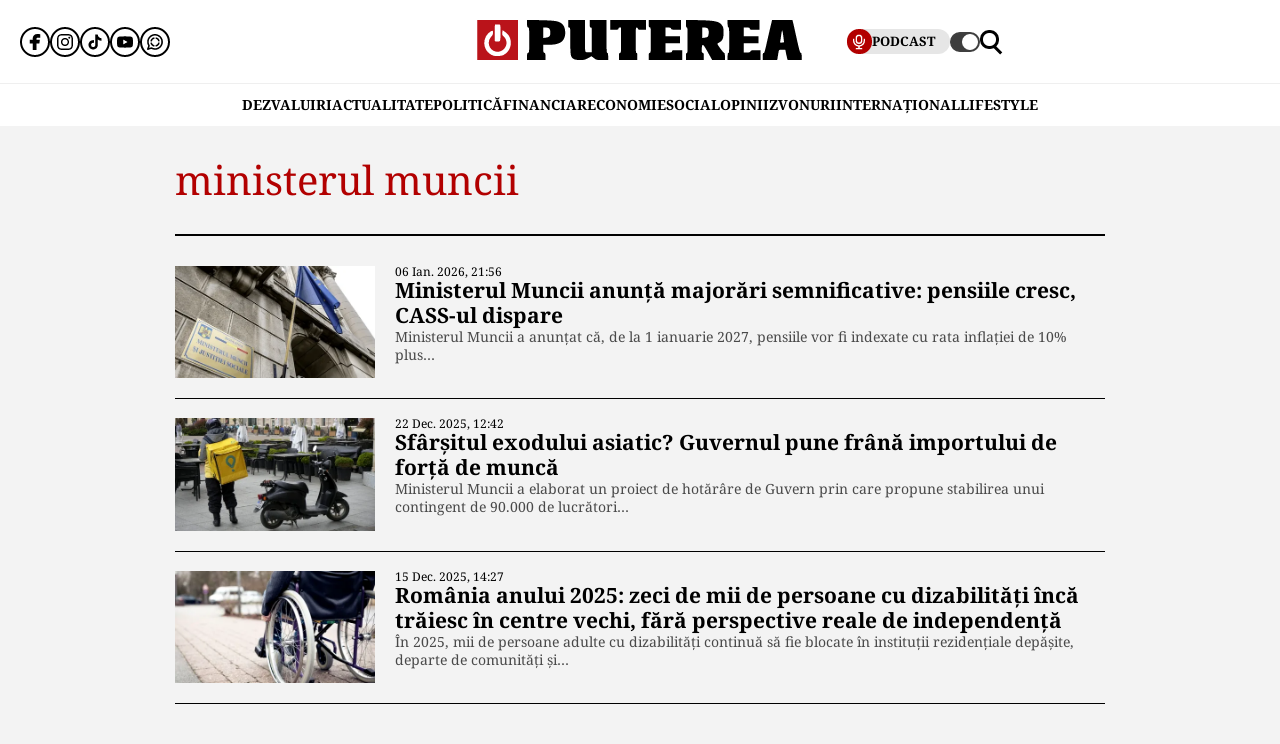

--- FILE ---
content_type: text/html; charset=UTF-8
request_url: https://www.puterea.ro/tag/ministerul-muncii/
body_size: 31368
content:
<!doctype html>
<html lang="ro">
<head>
    <meta charset="utf-8">
    <meta name="viewport" content="width=device-width, initial-scale=1.0"/>
    <meta name="HandheldFriendly" content="true"/>
    <meta name="MobileOptimized" content="420"/>
    <meta name="theme-color" content="#000000">
    <meta name="referrer" content="origin-when-cross-origin">

    <title>ministerul muncii - Puterea.ro</title>
    <link rel="Shortcut Icon" type="image/x-icon" href="/favicon.ico"/>

    <link rel="preconnect" href="https://fonts.gstatic.com" crossorigin>

    <link rel="preload" href="https://fonts.gstatic.com/s/notoserif/v23/ga6daw1J5X9T9RW6j9bNVls-hfgvz8JcMofYTYf0D33Esw.woff2" as="font" type="font/woff2" crossorigin>
    <link rel="preload" href="https://fonts.gstatic.com/s/notoserif/v23/ga6daw1J5X9T9RW6j9bNVls-hfgvz8JcMofYTYf6D30.woff2" as="font" type="font/woff2" crossorigin>
    <link rel="preload" href="https://fonts.gstatic.com/s/notoserif/v23/ga6daw1J5X9T9RW6j9bNVls-hfgvz8JcMofYTYf0D33Esw.woff2" as="font" type="font/woff2" crossorigin>
    <link rel="preload" href="https://fonts.gstatic.com/s/notoserif/v23/ga6daw1J5X9T9RW6j9bNVls-hfgvz8JcMofYTYf6D30.woff2" as="font" type="font/woff2" crossorigin>
    <link rel="preload" href="https://fonts.gstatic.com/s/notoserif/v23/ga6daw1J5X9T9RW6j9bNVls-hfgvz8JcMofYTYf0D33Esw.woff2" as="font" type="font/woff2" crossorigin>
    <link rel="preload" href="https://fonts.gstatic.com/s/notoserif/v23/ga6daw1J5X9T9RW6j9bNVls-hfgvz8JcMofYTYf6D30.woff2" as="font" type="font/woff2" crossorigin>

	<meta name='robots' content='index, follow, max-image-preview:large, max-snippet:-1, max-video-preview:-1' />
	<style>img:is([sizes="auto" i], [sizes^="auto," i]) { contain-intrinsic-size: 3000px 1500px }</style>
	
	<!-- This site is optimized with the Yoast SEO plugin v26.4 - https://yoast.com/wordpress/plugins/seo/ -->
	<link rel="canonical" href="https://www.puterea.ro/tag/ministerul-muncii/" />
	<link rel="next" href="https://www.puterea.ro/tag/ministerul-muncii/page/2/" />
	<meta property="og:locale" content="ro_RO" />
	<meta property="og:type" content="article" />
	<meta property="og:title" content="ministerul muncii - Puterea.ro" />
	<meta property="og:url" content="https://www.puterea.ro/tag/ministerul-muncii/" />
	<meta property="og:site_name" content="Puterea.ro" />
	<meta name="twitter:card" content="summary_large_image" />
	<meta name="twitter:site" content="@ZiarPuterea" />
	<script type="application/ld+json" class="yoast-schema-graph">{"@context":"https://schema.org","@graph":[{"@type":"CollectionPage","@id":"https://www.puterea.ro/tag/ministerul-muncii/","url":"https://www.puterea.ro/tag/ministerul-muncii/","name":"ministerul muncii - Puterea.ro","isPartOf":{"@id":"https://www.puterea.ro/#website"},"primaryImageOfPage":{"@id":"https://www.puterea.ro/tag/ministerul-muncii/#primaryimage"},"image":{"@id":"https://www.puterea.ro/tag/ministerul-muncii/#primaryimage"},"thumbnailUrl":"https://www.puterea.ro/wp-content/uploads/2025/12/ANES-se-muta-la-Ministerul-Muncii.-Mai-multa-eficienta-pentru-egalitatea-de-sanse.png","breadcrumb":{"@id":"https://www.puterea.ro/tag/ministerul-muncii/#breadcrumb"},"inLanguage":"ro-RO"},{"@type":"ImageObject","inLanguage":"ro-RO","@id":"https://www.puterea.ro/tag/ministerul-muncii/#primaryimage","url":"https://www.puterea.ro/wp-content/uploads/2025/12/ANES-se-muta-la-Ministerul-Muncii.-Mai-multa-eficienta-pentru-egalitatea-de-sanse.png","contentUrl":"https://www.puterea.ro/wp-content/uploads/2025/12/ANES-se-muta-la-Ministerul-Muncii.-Mai-multa-eficienta-pentru-egalitatea-de-sanse.png","width":1200,"height":675,"caption":"Ministerul Muncii anunță majorări semnificative: pensiile cresc, CASS-ul dispare"},{"@type":"BreadcrumbList","@id":"https://www.puterea.ro/tag/ministerul-muncii/#breadcrumb","itemListElement":[{"@type":"ListItem","position":1,"name":"Home","item":"https://www.puterea.ro/"},{"@type":"ListItem","position":2,"name":"ministerul muncii"}]},{"@type":"WebSite","@id":"https://www.puterea.ro/#website","url":"https://www.puterea.ro/","name":"Puterea.ro","description":"Cotidian national","publisher":{"@id":"https://www.puterea.ro/#organization"},"potentialAction":[{"@type":"SearchAction","target":{"@type":"EntryPoint","urlTemplate":"https://www.puterea.ro/?s={search_term_string}"},"query-input":{"@type":"PropertyValueSpecification","valueRequired":true,"valueName":"search_term_string"}}],"inLanguage":"ro-RO"},{"@type":"Organization","@id":"https://www.puterea.ro/#organization","name":"Puterea","url":"https://www.puterea.ro/","logo":{"@type":"ImageObject","inLanguage":"ro-RO","@id":"https://www.puterea.ro/#/schema/logo/image/","url":"https://www.puterea.ro/wp-content/uploads/2020/07/ziarul-puterea-logo.png","contentUrl":"https://www.puterea.ro/wp-content/uploads/2020/07/ziarul-puterea-logo.png","width":600,"height":74,"caption":"Puterea"},"image":{"@id":"https://www.puterea.ro/#/schema/logo/image/"},"sameAs":["https://www.facebook.com/ziarulputerea.ro","https://x.com/ZiarPuterea","https://www.instagram.com/puterea.ro/"]}]}</script>
	<!-- / Yoast SEO plugin. -->


<link rel='dns-prefetch' href='//www.puterea.ro' />
<link rel="alternate" type="application/rss+xml" title="Puterea.ro &raquo; Flux" href="https://www.puterea.ro/feed/" />
<link rel="alternate" type="application/rss+xml" title="Puterea.ro &raquo; Flux comentarii" href="https://www.puterea.ro/comments/feed/" />
<link rel="alternate" type="application/rss+xml" title="Puterea.ro &raquo; Flux etichetă ministerul muncii" href="https://www.puterea.ro/tag/ministerul-muncii/feed/" />
<style id='pdfemb-pdf-embedder-viewer-style-inline-css' type='text/css'>
.wp-block-pdfemb-pdf-embedder-viewer{max-width:none}

</style>
<link rel='stylesheet' id='strawberry-minify-all-css-css' href='https://www.puterea.ro/wp-content/themes/Puterea-twentyfour/assets/css/build/style.css?ver=1757942227' type='text/css' media='all' />
<link rel="https://api.w.org/" href="https://www.puterea.ro/wp-json/" /><link rel="alternate" title="JSON" type="application/json" href="https://www.puterea.ro/wp-json/wp/v2/tags/2412" /><link rel="EditURI" type="application/rsd+xml" title="RSD" href="https://www.puterea.ro/xmlrpc.php?rsd" />
<link rel="icon" href="https://www.puterea.ro/wp-content/uploads/2020/08/cropped-Icon-sit-32x32.png" sizes="32x32" />
<link rel="icon" href="https://www.puterea.ro/wp-content/uploads/2020/08/cropped-Icon-sit-192x192.png" sizes="192x192" />
<link rel="apple-touch-icon" href="https://www.puterea.ro/wp-content/uploads/2020/08/cropped-Icon-sit-180x180.png" />
<meta name="msapplication-TileImage" content="https://www.puterea.ro/wp-content/uploads/2020/08/cropped-Icon-sit-270x270.png" />

    <!-- ANALYTICS -->
	<!-- Google tag (gtag.js) -->
<script data-cfasync="false" async src="https://www.googletagmanager.com/gtag/js?id=G-ZTDXK1R9T3"></script>
<script data-cfasync="false">
    window.dataLayer = window.dataLayer || [];
    function gtag(){dataLayer.push(arguments);}
    gtag('js', new Date());

    gtag('config', 'G-ZTDXK1R9T3');
</script>


	<script data-cfasync="false">
    const document_root = document.querySelector(":root");
    if (window.matchMedia && window.matchMedia('(prefers-color-scheme: dark)').matches) {
        if (window.localStorage.getItem("color-scheme") == "light") {
            document_root.classList.add("light");
        } else {
            document_root.classList.add("dark");
        }
    }
    if (window.localStorage.getItem("color-scheme") == "dark") {
        document_root.classList.add("dark");
    }
</script>
</head>
<body class="archive tag tag-ministerul-muncii tag-2412 wp-embed-responsive wp-theme-Puterea-twentyfour font-main font-size-13">
    <!-- Breaking news sidebar -->
	<!-- Breaking News :: Inactive Widget  --><!--  :: Inactive Widget  -->    <!-- // Breaking news sidebar -->
<header id="header" class="header font-main">
    <div class="container relative">
        <div class="header__wrapper">
            <div class="left">
                <div class="bars sm:hidden"><label for="pushmenu-open" class="pushmenu-open"><span class="lines"></span></label></div>
                <div class="social xs:hidden">
					<div class="social-icons">
	<ul class="display-flex reset gap-20 justify-left">

					<li><a title="Facebook" class="color-facebook" target="_blank" href="https://www.facebook.com/ziarulputerea.ro">
                <svg xmlns="http://www.w3.org/2000/svg" width="24" height="24" viewBox="0 0 1920 1920"><path fill-rule="evenodd" d="M1168.737 487.897c44.672-41.401 113.824-36.889 118.9-36.663l289.354-.113 6.317-417.504L1539.65 22.9C1511.675 16.02 1426.053 0 1237.324 0 901.268 0 675.425 235.206 675.425 585.137v93.97H337v451.234h338.425V1920h451.234v-789.66h356.7l62.045-451.233H1126.66v-69.152c0-54.937 14.214-96.112 42.078-122.058"/></svg>
			</a></li>					<li><a title="Instagram" class="color-instagram" target="_blank" href="https://www.instagram.com/puterea.ro">
				<svg role="img" xmlns="http://www.w3.org/2000/svg" width="24" height="24" viewBox="0 0 24 24">
					<path d="M12 0C8.74 0 8.333.015 7.053.072 5.775.132 4.905.333 4.14.63c-.789.306-1.459.717-2.126 1.384S.935 3.35.63 4.14C.333 4.905.131 5.775.072 7.053.012 8.333 0 8.74 0 12s.015 3.667.072 4.947c.06 1.277.261 2.148.558 2.913.306.788.717 1.459 1.384 2.126.667.666 1.336 1.079 2.126 1.384.766.296 1.636.499 2.913.558C8.333 23.988 8.74 24 12 24s3.667-.015 4.947-.072c1.277-.06 2.148-.262 2.913-.558.788-.306 1.459-.718 2.126-1.384.666-.667 1.079-1.335 1.384-2.126.296-.765.499-1.636.558-2.913.06-1.28.072-1.687.072-4.947s-.015-3.667-.072-4.947c-.06-1.277-.262-2.149-.558-2.913-.306-.789-.718-1.459-1.384-2.126C21.319 1.347 20.651.935 19.86.63c-.765-.297-1.636-.499-2.913-.558C15.667.012 15.26 0 12 0zm0 2.16c3.203 0 3.585.016 4.85.071 1.17.055 1.805.249 2.227.415.562.217.96.477 1.382.896.419.42.679.819.896 1.381.164.422.36 1.057.413 2.227.057 1.266.07 1.646.07 4.85s-.015 3.585-.074 4.85c-.061 1.17-.256 1.805-.421 2.227-.224.562-.479.96-.899 1.382-.419.419-.824.679-1.38.896-.42.164-1.065.36-2.235.413-1.274.057-1.649.07-4.859.07-3.211 0-3.586-.015-4.859-.074-1.171-.061-1.816-.256-2.236-.421-.569-.224-.96-.479-1.379-.899-.421-.419-.69-.824-.9-1.38-.165-.42-.359-1.065-.42-2.235-.045-1.26-.061-1.649-.061-4.844 0-3.196.016-3.586.061-4.861.061-1.17.255-1.814.42-2.234.21-.57.479-.96.9-1.381.419-.419.81-.689 1.379-.898.42-.166 1.051-.361 2.221-.421 1.275-.045 1.65-.06 4.859-.06l.045.03zm0 3.678c-3.405 0-6.162 2.76-6.162 6.162 0 3.405 2.76 6.162 6.162 6.162 3.405 0 6.162-2.76 6.162-6.162 0-3.405-2.76-6.162-6.162-6.162zM12 16c-2.21 0-4-1.79-4-4s1.79-4 4-4 4 1.79 4 4-1.79 4-4 4zm7.846-10.405c0 .795-.646 1.44-1.44 1.44-.795 0-1.44-.646-1.44-1.44 0-.794.646-1.439 1.44-1.439.793-.001 1.44.645 1.44 1.439z"/>
				</svg>
			</a></li>							<li><a title="Tiktok" class="color-twitter" target="_blank" href="https://www.tiktok.com/@puterea.ro">
                <svg xmlns="http://www.w3.org/2000/svg" width="24" height="24" viewBox="0 0 32 32"><path d="M16.656 1.029c1.637-.025 3.262-.012 4.886-.025a7.762 7.762 0 0 0 2.189 5.213l-.002-.002A8.77 8.77 0 0 0 29 8.45l.028.002v5.036a13.327 13.327 0 0 1-5.331-1.247l.082.034a15.385 15.385 0 0 1-2.077-1.196l.052.034c-.012 3.649.012 7.298-.025 10.934a9.513 9.513 0 0 1-1.707 4.954l.02-.031c-1.652 2.366-4.328 3.919-7.371 4.011h-.014a9.071 9.071 0 0 1-5.139-1.31l.04.023C5.05 28.185 3.32 25.603 3 22.6l-.004-.041a23.163 23.163 0 0 1-.012-1.862c.49-4.779 4.494-8.476 9.361-8.476.547 0 1.083.047 1.604.136l-.056-.008c.025 1.849-.05 3.699-.05 5.548a4.29 4.29 0 0 0-5.465 2.619l-.009.03c-.133.427-.21.918-.21 1.426 0 .206.013.41.037.61l-.002-.024a4.26 4.26 0 0 0 4.382 3.586h-.009a4.198 4.198 0 0 0 3.451-1.994l.01-.018c.267-.372.45-.822.511-1.311l.001-.014c.125-2.237.075-4.461.087-6.698.012-5.036-.012-10.06.025-15.083z"/></svg>
			</a></li>					<li><a title="Youtune" class="color-youtube" target="_blank" href="https://www.youtube.com/@PutereaTV">
				<svg role="img" xmlns="http://www.w3.org/2000/svg" width="24" height="24" viewBox="0 0 24 24">
					<path d="M23.498 6.186a3.016 3.016 0 0 0-2.122-2.136C19.505 3.545 12 3.545 12 3.545s-7.505 0-9.377.505A3.017 3.017 0 0 0 .502 6.186C0 8.07 0 12 0 12s0 3.93.502 5.814a3.016 3.016 0 0 0 2.122 2.136c1.871.505 9.376.505 9.376.505s7.505 0 9.377-.505a3.015 3.015 0 0 0 2.122-2.136C24 15.93 24 12 24 12s0-3.93-.502-5.814zM9.545 15.568V8.432L15.818 12l-6.273 3.568z"/>
				</svg>
			</a></li>				            <li><a title="WhatsApp Channel" target="_blank" href="https://whatsapp.com/channel/0029VapT6Gc7tkjAt6VeAj1G">
                    <svg xmlns="http://www.w3.org/2000/svg" xml:space="preserve" style="fill-rule:evenodd;clip-rule:evenodd;stroke-linejoin:round;stroke-miterlimit:2" width="24" height="24" viewBox="0 0 302 303">
                      <path d="M460.81 83.14c-28.23-28.27-65.78-43.84-105.8-43.86-82.44 0-149.53 67.07-149.57 149.52-.01 26.35 6.88 52.08 19.96 74.75l-20.83 54.86c-5.19 13.69 8.03 27.17 21.81 22.25l57.09-20.42c21.85 11.9 46.45 18.18 71.47 18.19h.06c82.43 0 149.54-67.07 149.57-149.52.02-39.95-15.51-77.51-43.76-105.77Zm-105.8 225.89h-.05c-21.56 0-42.7-5.79-61.15-16.74l-4.39-2.61-45.48 11.93 12.13-44.33-2.85-4.54c-12.03-19.13-18.39-41.23-18.37-63.93.03-66.24 53.93-120.12 120.21-120.12 32.09.01 62.27 12.53 84.95 35.23 22.69 22.71 35.17 52.9 35.16 84.99-.02 66.24-53.93 120.12-120.16 120.12Z" transform="translate(-203.417 -39.28)"/>
                      <path d="M283.3 197.51c-9.95 0-16.98 9.67-14.02 19.17 8.78 28.2 31.03 50.45 59.23 59.23 9.5 2.96 19.17-4.06 19.17-14.02 0-6.47-4.25-12.13-10.43-14.06-18.98-5.93-33.96-20.91-39.89-39.89-1.92-6.18-7.58-10.43-14.06-10.43Zm0-15.34c6.47 0 12.13-4.25 14.06-10.43 5.93-18.98 20.91-33.96 39.89-39.89 6.18-1.93 10.43-7.59 10.43-14.06 0-9.95-9.67-16.98-19.17-14.02-28.2 8.78-50.45 31.03-59.23 59.23-2.95 9.5 4.07 19.17 14.02 19.17Zm144.11 0c9.95 0 16.98-9.67 14.02-19.17-8.78-28.2-31.03-50.45-59.23-59.23-9.5-2.96-19.17 4.06-19.17 14.02 0 6.47 4.25 12.13 10.43 14.06 18.98 5.93 33.96 20.91 39.89 39.89 1.93 6.17 7.58 10.43 14.06 10.43Zm-64.38 79.72c0 9.95 9.67 16.98 19.17 14.02 28.2-8.78 50.45-31.03 59.23-59.23 2.96-9.5-4.06-19.17-14.02-19.17-6.47 0-12.13 4.25-14.06 10.43-5.93 18.98-20.91 33.96-39.89 39.89-6.18 1.93-10.43 7.59-10.43 14.06Z" transform="translate(-203.417 -39.28)"/>
                    </svg>
                </a></li>
		
			</ul>
</div>                </div>
            </div>
            <div class="logo">
                <a href="https://www.puterea.ro/">
					<svg xmlns="http://www.w3.org/2000/svg"  width="375" height="40" viewBox="0 0 6000 740">
    <g id="text" fill="#000000">
        <path d="M920 676c0-55 3-64 20-69 19-5 20-14 20-235s-1-230-20-235c-18-4-20-14-20-73V-3l248 6c308 7 367 21 424 98 30 40 42 126 28 195-24 116-117 164-314 164h-86v71c0 62 2 71 20 76 17 5 20 14 20 69v64H920v-64zm410-371c15-14 20-31 20-72 0-69-22-93-85-93h-45v193l45-6c25-2 55-13 65-22zM1782 720c-57-35-62-61-62-335 0-238-1-245-20-245-18 0-20-7-20-70V0h310v289c0 237 3 291 14 300 8 7 36 11 63 9l48-3 3-227c2-223 2-228-18-228-18 0-20-6-20-70V0h310v305c0 264 2 305 15 305 12 0 15 14 15 65v65h-109c-108 0-108 0-153-35l-46-34-63 34c-58 32-71 35-149 35-68 0-92-4-118-20zM2620 676c0-55 3-64 20-69 19-5 20-14 20-236V140h-25c-18 0-25 5-25 20 0 18-7 20-75 20h-75V0h660v180h-75c-68 0-75-2-75-20 0-13-7-20-20-20-19 0-20 7-20 235 0 202 2 235 15 235 12 0 15 14 15 65v65h-340v-64zM3170 676c0-55 3-64 20-69 19-5 20-14 20-235s-1-230-20-235c-17-4-20-14-20-71V0h600v180h-89c-81 0-90-2-96-20-5-16-15-20-56-20h-49v160h270v130h-270v170h60c53 0 60-2 60-20 0-19 7-20 95-20h95v180h-620v-64zM3860 675c0-51 3-65 15-65 13 0 15-33 15-235s-2-235-15-235c-12 0-15-15-15-71V-3l243 6c307 7 379 25 429 104 20 33 23 51 23 128 0 104-19 148-80 181-19 10-35 20-35 23 0 16 113 171 125 171s15 14 15 65v65h-236l-78-141c-92-165-109-175-114-66-3 62-1 69 18 74 17 5 20 13 20 69v64h-330v-65zm407-371c7-10 13-44 13-75 0-68-20-89-82-89h-38v193l47-6c29-3 52-12 60-23zM4630 675c0-51 3-65 15-65 13 0 15-33 15-234 0-199-2-235-15-240-11-4-15-22-15-71V0h590v180h-90c-83 0-90-1-90-20 0-18-7-20-55-20h-55v160h270v130h-270v170h59c50 0 59-3 64-20 5-18 14-20 96-20h91v180h-610v-65zM5280 675c0-50 3-65 15-65 16 0 19-8 75-255 22-99 50-219 62-267l20-88h377l9 33c5 17 35 153 68 301 48 217 62 270 77 274 14 4 17 16 17 68v64h-259l-11-38c-9-34-30-138-30-148 0-2-27-4-60-4-67 0-60-10-80 118l-12 72h-268v-65zm394-268c-1-4-7-55-14-112-8-58-17-105-20-105-4 0-13 42-19 93-7 50-15 102-18 115-5 22-3 23 33 20 22-2 39-6 38-11z"/>
    </g>
    <path fill="#ba131a" d="M0 370V0h750v740H0V370zm449 249c14-9 13-10-2-5-10 3-46 6-80 7-48 1-56 3-37 9 29 10 96 4 119-11zM179 423c-1-61-2-65-11-36-9 28-4 103 7 103 3 0 5-30 4-67zm410 2c0-16-4-39-9-50-6-14-9 2-9 50s3 64 9 50c5-11 9-33 9-50zm-201-67c14-14 17-215 3-237-5-8-16-11-25-8-13 5-16 25-16 125 0 132 6 152 38 120z"/>
    <g fill="#fff">
        <path d="M289 657C150 605 89 445 156 311c26-51 91-111 121-111 24 0 16 73-11 99-83 78-69 213 29 268 137 77 296-71 229-213-9-19-27-43-41-54-20-16-24-26-21-65l3-47 50 34c153 103 136 338-30 425-41 22-151 27-196 10z"/><path d="M324 387c-2-7-3-78-2-157l3-145 44-3c28-2 47 1 52 10 14 21 11 282-3 296-16 16-87 15-94-1z"/>
    </g>
</svg>                </a>
            </div>
            <div class="right">
				<div class="video sm:padding-right-15 bg-dark-t1 rounded-100">
	<a class="display-flex items-center gap-10 font-weight-700" href="/puterea-tv/">
       <span class="circle-25 bg-red">
          <svg xmlns="http://www.w3.org/2000/svg" fill="#fff" width="16" height="16" viewBox="0 0 24 24"><path d="M12 15a5.006 5.006 0 0 0 5-5V6A5 5 0 0 0 7 6v4a5.006 5.006 0 0 0 5 5ZM9 6a3 3 0 0 1 6 0v4a3 3 0 0 1-6 0Zm-6 4V8a1 1 0 0 1 2 0v2a7 7 0 0 0 14 0V8a1 1 0 0 1 2 0v2a9.011 9.011 0 0 1-8 8.941V21h3a1 1 0 0 1 0 2H8a1 1 0 0 1 0-2h3v-2.059A9.011 9.011 0 0 1 3 10Z"/></svg>
       </span>
		<span class="xs:hidden line-height-100">PODCAST</span>
	</a>
</div>                <div class="theme_switcher switcher"></div>
                <div class="magnifier"><label for="searchbox-open"><span></span></label></div>
            </div>
        </div>
    </div>
    <nav id="main-nav" class="navbar">
        <div class="container">
            <ul class="mdb:font-size-16">
				<li id="menu-item-34169" class="menu-item menu-item-type-taxonomy menu-item-object-category menu-item-34169"><a href="https://www.puterea.ro/dezvaluiri/">DEZVALUIRI</a></li>
<li id="menu-item-1333" class="menu-item menu-item-type-taxonomy menu-item-object-category menu-item-1333"><a href="https://www.puterea.ro/actualitate/">ACTUALITATE</a></li>
<li id="menu-item-4114" class="menu-item menu-item-type-taxonomy menu-item-object-category menu-item-4114"><a href="https://www.puterea.ro/politica/">POLITICĂ</a></li>
<li id="menu-item-358304" class="menu-item menu-item-type-post_type menu-item-object-page menu-item-358304"><a href="https://www.puterea.ro/financiar/">Financiar</a></li>
<li id="menu-item-121" class="menu-item menu-item-type-taxonomy menu-item-object-category menu-item-has-children menu-item-121"><a href="https://www.puterea.ro/economie/">ECONOMIE</a>
<ul class="sub-menu">
	<li id="menu-item-4057" class="menu-item menu-item-type-taxonomy menu-item-object-category menu-item-4057"><a href="https://www.puterea.ro/economie/indicatori-macro/">Indicatori macro</a></li>
	<li id="menu-item-4060" class="menu-item menu-item-type-taxonomy menu-item-object-category menu-item-4060"><a href="https://www.puterea.ro/economie/finante/">Finanțe</a></li>
	<li id="menu-item-4061" class="menu-item menu-item-type-taxonomy menu-item-object-category menu-item-4061"><a href="https://www.puterea.ro/economie/imobiliare/">Imobiliare</a></li>
	<li id="menu-item-4058" class="menu-item menu-item-type-taxonomy menu-item-object-category menu-item-4058"><a href="https://www.puterea.ro/economie/business/">Business</a></li>
	<li id="menu-item-4062" class="menu-item menu-item-type-taxonomy menu-item-object-category menu-item-4062"><a href="https://www.puterea.ro/economie/transporturi/">Transporturi</a></li>
	<li id="menu-item-4059" class="menu-item menu-item-type-taxonomy menu-item-object-category menu-item-4059"><a href="https://www.puterea.ro/economie/energie/">Energie</a></li>
	<li id="menu-item-11011" class="menu-item menu-item-type-taxonomy menu-item-object-category menu-item-11011"><a href="https://www.puterea.ro/economie/agricultura/">Agricultura</a></li>
</ul>
</li>
<li id="menu-item-129" class="menu-item menu-item-type-taxonomy menu-item-object-category menu-item-has-children menu-item-129"><a href="https://www.puterea.ro/social/">SOCIAL</a>
<ul class="sub-menu">
	<li id="menu-item-128" class="menu-item menu-item-type-taxonomy menu-item-object-category menu-item-128"><a href="https://www.puterea.ro/social/sanatate/">Sănătate</a></li>
	<li id="menu-item-122" class="menu-item menu-item-type-taxonomy menu-item-object-category menu-item-122"><a href="https://www.puterea.ro/social/educatie/">Educație</a></li>
	<li id="menu-item-1336" class="menu-item menu-item-type-taxonomy menu-item-object-category menu-item-1336"><a href="https://www.puterea.ro/social/cultura/">Cultură</a></li>
	<li id="menu-item-11014" class="menu-item menu-item-type-taxonomy menu-item-object-category menu-item-11014"><a href="https://www.puterea.ro/social/orasul-meu/">Orașul meu</a></li>
</ul>
</li>
<li id="menu-item-4077" class="menu-item menu-item-type-taxonomy menu-item-object-category menu-item-4077"><a href="https://www.puterea.ro/opinii/">OPINII</a></li>
<li id="menu-item-34173" class="menu-item menu-item-type-taxonomy menu-item-object-category menu-item-34173"><a href="https://www.puterea.ro/bursa-zvonurilor/">ZVONURI</a></li>
<li id="menu-item-4056" class="menu-item menu-item-type-taxonomy menu-item-object-category menu-item-4056"><a href="https://www.puterea.ro/international/">INTERNAȚIONAL</a></li>
<li id="menu-item-192837" class="menu-item menu-item-type-taxonomy menu-item-object-category menu-item-has-children menu-item-192837"><a href="https://www.puterea.ro/lifestyle/">LIFESTYLE</a>
<ul class="sub-menu">
	<li id="menu-item-192840" class="menu-item menu-item-type-taxonomy menu-item-object-category menu-item-192840"><a href="https://www.puterea.ro/lifestyle/horoscop/">Horoscop</a></li>
	<li id="menu-item-217506" class="menu-item menu-item-type-taxonomy menu-item-object-category menu-item-217506"><a href="https://www.puterea.ro/lifestyle/neconventional/">Neconventional</a></li>
	<li id="menu-item-192838" class="menu-item menu-item-type-taxonomy menu-item-object-category menu-item-192838"><a href="https://www.puterea.ro/lifestyle/auto-moto/">Auto</a></li>
	<li id="menu-item-192839" class="menu-item menu-item-type-taxonomy menu-item-object-category menu-item-192839"><a href="https://www.puterea.ro/lifestyle/food/">Food</a></li>
	<li id="menu-item-192842" class="menu-item menu-item-type-taxonomy menu-item-object-category menu-item-192842"><a href="https://www.puterea.ro/lifestyle/shopping/">Shopping</a></li>
	<li id="menu-item-192843" class="menu-item menu-item-type-taxonomy menu-item-object-category menu-item-192843"><a href="https://www.puterea.ro/lifestyle/travel/">Turism</a></li>
</ul>
</li>
            </ul>
        </div>
    </nav>
	<!-- Module: PushMenu -->
<input type="checkbox" id="pushmenu-open">
<div id="pushmenu">
    <div class="modalbox modalbox--pushmenu">
        <label class="modalbox__close" for="pushmenu-open">
            <svg xmlns="http://www.w3.org/2000/svg" width="20" height="20" viewBox="0 0 24 24"><g fill="none" fill-rule="evenodd"><path d="M0 0h24v24H0z"/><path stroke="#0C0310" stroke-linecap="round" stroke-width="2" d="M17 7 7 17M7 7l10 10"/></g></svg>
        </label>
        <div class="modalbox__content height-100p">

            <div class="searchbox">
                <form action="/" class="form">
                    <input placeholder="Introdu cuvântul căutat" class="input" name="s" type="text">
                    <button class="button" type="submit">
                        <svg xmlns="http://www.w3.org/2000/svg" xml:space="preserve" viewBox="0 0 410.587 410.588"><path d="m410.587 371.351-50.044-50.044-39.866-39.866c20.505-28.842 32.685-63.996 32.685-102.009 0-97.424-79.263-176.687-176.684-176.687C79.251 2.745 0 82.008 0 179.432c0 97.423 79.251 176.675 176.678 176.675 40.698 0 78.116-13.963 108.01-37.167l68.508 68.508c.841.841 1.784 1.509 2.705 2.207l18.194 18.188 36.492-36.492zm-233.898-56.803c-74.503-.006-135.111-60.622-135.111-135.111 0-74.5 60.614-135.108 135.111-135.108 74.498 0 135.108 60.608 135.108 135.108 0 30.998-10.59 59.507-28.218 82.333-5.833 7.537-12.374 14.49-19.642 20.654-23.563 19.985-53.997 32.124-87.248 32.124z"/></svg>
                    </button>
                </form>
            </div>

            <nav class="navbar navbar--center mg-bottom-30">
                <ul class="xs:font-size-21 sm:font-size-23 font-titles text-uppercase">
					<li class="menu-item menu-item-type-taxonomy menu-item-object-category menu-item-34169"><a href="https://www.puterea.ro/dezvaluiri/">DEZVALUIRI</a></li>
<li class="menu-item menu-item-type-taxonomy menu-item-object-category menu-item-1333"><a href="https://www.puterea.ro/actualitate/">ACTUALITATE</a></li>
<li class="menu-item menu-item-type-taxonomy menu-item-object-category menu-item-4114"><a href="https://www.puterea.ro/politica/">POLITICĂ</a></li>
<li class="menu-item menu-item-type-post_type menu-item-object-page menu-item-358304"><a href="https://www.puterea.ro/financiar/">Financiar</a></li>
<li class="menu-item menu-item-type-taxonomy menu-item-object-category menu-item-has-children menu-item-121"><a href="https://www.puterea.ro/economie/">ECONOMIE</a>
<ul class="sub-menu">
	<li class="menu-item menu-item-type-taxonomy menu-item-object-category menu-item-4057"><a href="https://www.puterea.ro/economie/indicatori-macro/">Indicatori macro</a></li>
	<li class="menu-item menu-item-type-taxonomy menu-item-object-category menu-item-4060"><a href="https://www.puterea.ro/economie/finante/">Finanțe</a></li>
	<li class="menu-item menu-item-type-taxonomy menu-item-object-category menu-item-4061"><a href="https://www.puterea.ro/economie/imobiliare/">Imobiliare</a></li>
	<li class="menu-item menu-item-type-taxonomy menu-item-object-category menu-item-4058"><a href="https://www.puterea.ro/economie/business/">Business</a></li>
	<li class="menu-item menu-item-type-taxonomy menu-item-object-category menu-item-4062"><a href="https://www.puterea.ro/economie/transporturi/">Transporturi</a></li>
	<li class="menu-item menu-item-type-taxonomy menu-item-object-category menu-item-4059"><a href="https://www.puterea.ro/economie/energie/">Energie</a></li>
	<li class="menu-item menu-item-type-taxonomy menu-item-object-category menu-item-11011"><a href="https://www.puterea.ro/economie/agricultura/">Agricultura</a></li>
</ul>
</li>
<li class="menu-item menu-item-type-taxonomy menu-item-object-category menu-item-has-children menu-item-129"><a href="https://www.puterea.ro/social/">SOCIAL</a>
<ul class="sub-menu">
	<li class="menu-item menu-item-type-taxonomy menu-item-object-category menu-item-128"><a href="https://www.puterea.ro/social/sanatate/">Sănătate</a></li>
	<li class="menu-item menu-item-type-taxonomy menu-item-object-category menu-item-122"><a href="https://www.puterea.ro/social/educatie/">Educație</a></li>
	<li class="menu-item menu-item-type-taxonomy menu-item-object-category menu-item-1336"><a href="https://www.puterea.ro/social/cultura/">Cultură</a></li>
	<li class="menu-item menu-item-type-taxonomy menu-item-object-category menu-item-11014"><a href="https://www.puterea.ro/social/orasul-meu/">Orașul meu</a></li>
</ul>
</li>
<li class="menu-item menu-item-type-taxonomy menu-item-object-category menu-item-4077"><a href="https://www.puterea.ro/opinii/">OPINII</a></li>
<li class="menu-item menu-item-type-taxonomy menu-item-object-category menu-item-34173"><a href="https://www.puterea.ro/bursa-zvonurilor/">ZVONURI</a></li>
<li class="menu-item menu-item-type-taxonomy menu-item-object-category menu-item-4056"><a href="https://www.puterea.ro/international/">INTERNAȚIONAL</a></li>
<li class="menu-item menu-item-type-taxonomy menu-item-object-category menu-item-has-children menu-item-192837"><a href="https://www.puterea.ro/lifestyle/">LIFESTYLE</a>
<ul class="sub-menu">
	<li class="menu-item menu-item-type-taxonomy menu-item-object-category menu-item-192840"><a href="https://www.puterea.ro/lifestyle/horoscop/">Horoscop</a></li>
	<li class="menu-item menu-item-type-taxonomy menu-item-object-category menu-item-217506"><a href="https://www.puterea.ro/lifestyle/neconventional/">Neconventional</a></li>
	<li class="menu-item menu-item-type-taxonomy menu-item-object-category menu-item-192838"><a href="https://www.puterea.ro/lifestyle/auto-moto/">Auto</a></li>
	<li class="menu-item menu-item-type-taxonomy menu-item-object-category menu-item-192839"><a href="https://www.puterea.ro/lifestyle/food/">Food</a></li>
	<li class="menu-item menu-item-type-taxonomy menu-item-object-category menu-item-192842"><a href="https://www.puterea.ro/lifestyle/shopping/">Shopping</a></li>
	<li class="menu-item menu-item-type-taxonomy menu-item-object-category menu-item-192843"><a href="https://www.puterea.ro/lifestyle/travel/">Turism</a></li>
</ul>
</li>
                </ul>
            </nav>

            <nav class="navbar navbar--center">
                <ul class="xs:font-size-16 sm:font-size-18 line-height-120 text-uppercase">
					<li id="menu-item-124278" class="menu-item menu-item-type-post_type menu-item-object-page menu-item-124278"><a href="https://www.puterea.ro/termeni-si-conditii/">TOS</a></li>
<li id="menu-item-124280" class="menu-item menu-item-type-post_type menu-item-object-page menu-item-124280"><a href="https://www.puterea.ro/politica-cookies/">Politica Cookies</a></li>
<li id="menu-item-124279" class="menu-item menu-item-type-post_type menu-item-object-page menu-item-124279"><a href="https://www.puterea.ro/protectia-datelor-personale/">Protecția datelor personale</a></li>
<li id="menu-item-124277" class="menu-item menu-item-type-post_type menu-item-object-page menu-item-124277"><a href="https://www.puterea.ro/despre-noi/">Despre Noi</a></li>
<li id="menu-item-124276" class="menu-item menu-item-type-post_type menu-item-object-page menu-item-124276"><a href="https://www.puterea.ro/publicitate/">Publicitate</a></li>
<li id="menu-item-148732" class="menu-item menu-item-type-custom menu-item-object-custom menu-item-148732"><a href="https://www.puterea.ro/echipa/">Echipa</a></li>
                </ul>
            </nav>
        </div>

		    </div>
</div>
<!-- Pushmenu End --></header>

    <div class="container condensed smb:padding-x-30">
        <div class="archive__wrapper xs:max-width-350 xs:mg-x-auto">
			
<div class="archive__intro">
	    <h1 class="title">ministerul muncii</h1>
		</div>            <div class="arcive__articles">
                <div class="articles overflow-hidden divide-x-40">
					                        <div class="article sm:display-flex">
                            <div class="article__media sm:width-200 xs:mg-bottom-10 sm:mg-right-20">
                                <a href="https://www.puterea.ro/ministerul-muncii-anunta-majorari-semnificative-pensiile-cresc-cass-ul-dispare/">
									
<picture>
<source type='image/webp' media='(max-width:500px)' srcset='https://media.puterea.ro/_L5xLEiL6avr8gcj8DLBMjKpuiQ=/420x236/smart/filters:contrast(5):format(webp):quality(80)/https://www.puterea.ro/wp-content/uploads/2025/12/ANES-se-muta-la-Ministerul-Muncii.-Mai-multa-eficienta-pentru-egalitatea-de-sanse-1024x576.png'>
<source type='image/jpeg' media='(max-width:500px)' srcset='https://media.puterea.ro/MRXvSzcFKu5JeL3bwZILxCjklKk=/420x236/smart/filters:contrast(5):format(jpeg):quality(80)/https://www.puterea.ro/wp-content/uploads/2025/12/ANES-se-muta-la-Ministerul-Muncii.-Mai-multa-eficienta-pentru-egalitatea-de-sanse-1024x576.png'>
<source type='image/webp' media='(max-width:768px)' srcset='https://media.puterea.ro/4nV4DvlsYuIoPB8MzXV9X3_lUpI=/220x124/smart/filters:contrast(5):format(webp):quality(80)/https://www.puterea.ro/wp-content/uploads/2025/12/ANES-se-muta-la-Ministerul-Muncii.-Mai-multa-eficienta-pentru-egalitatea-de-sanse-1024x576.png'>
<source type='image/jpeg' media='(max-width:768px)' srcset='https://media.puterea.ro/TDaljfr9kj2SpIXmHlWPF1lcV2M=/220x124/smart/filters:contrast(5):format(jpeg):quality(80)/https://www.puterea.ro/wp-content/uploads/2025/12/ANES-se-muta-la-Ministerul-Muncii.-Mai-multa-eficienta-pentru-egalitatea-de-sanse-1024x576.png'>
<source type='image/webp' media='(min-width:769px)' srcset='https://media.puterea.ro/9TPhRFNuXIzUSxKrqjxKABs7o20=/450x253/smart/filters:contrast(5):format(webp):quality(80)/https://www.puterea.ro/wp-content/uploads/2025/12/ANES-se-muta-la-Ministerul-Muncii.-Mai-multa-eficienta-pentru-egalitatea-de-sanse-1024x576.png'>
<source type='image/jpeg' media='(min-width:769px)' srcset='https://media.puterea.ro/TRidA2357o8tVf7xWXgs4GowQV8=/450x253/smart/filters:contrast(5):format(jpeg):quality(80)/https://www.puterea.ro/wp-content/uploads/2025/12/ANES-se-muta-la-Ministerul-Muncii.-Mai-multa-eficienta-pentru-egalitatea-de-sanse-1024x576.png'>
<img loading="lazy" width="450"  height="253" src="https://media.puterea.ro/WN08som9b6oDrjaa6LnXEGye4Kc=/450x253/smart/filters:contrast(5):format(webp):quality(80)/https://www.puterea.ro/wp-content/uploads/2025/12/ANES-se-muta-la-Ministerul-Muncii.-Mai-multa-eficienta-pentru-egalitatea-de-sanse.png" alt="Ministerul Muncii anunță majorări semnificative: pensiile cresc, CASS-ul dispare" >
</picture>
                                </a>
                            </div>
                            <div class="article__content display-flex flex-col gap-10">
								                                <div class="article__eyebrow display-flex gap-20">
                                    <div>06 ian. 2026, 21:56</div>
                                </div>
                                <h3 class="font-titles font-size-21 font-weight-700">
                                    <a href="https://www.puterea.ro/ministerul-muncii-anunta-majorari-semnificative-pensiile-cresc-cass-ul-dispare/">Ministerul Muncii anunță majorări semnificative: pensiile cresc, CASS-ul dispare</a>
                                </h3>

                                <div class="article__excerpt font-main font-size-14 line-height-130">
									Ministerul Muncii a anunțat că, de la 1 ianuarie 2027, pensiile vor fi indexate cu rata inflației de 10% plus&hellip;                                </div>
                            </div>

                        </div>
						                        <div class="article sm:display-flex">
                            <div class="article__media sm:width-200 xs:mg-bottom-10 sm:mg-right-20">
                                <a href="https://www.puterea.ro/sfarsitul-exodului-asiatic-guvernul-pune-frana-importului-de-forta-de-munca/">
									
<picture>
<source type='image/webp' media='(max-width:500px)' srcset='https://media.puterea.ro/8-THA4ZlbNRsd49kesZYkBSlaSE=/420x236/smart/filters:contrast(5):format(webp):quality(80)/https://www.puterea.ro/wp-content/uploads/2025/12/glovo-dreamstime_Jupiter55-1024x683.jpg'>
<source type='image/jpeg' media='(max-width:500px)' srcset='https://media.puterea.ro/kb1WosSgh92uTobdzybJ62XNP4s=/420x236/smart/filters:contrast(5):format(jpeg):quality(80)/https://www.puterea.ro/wp-content/uploads/2025/12/glovo-dreamstime_Jupiter55-1024x683.jpg'>
<source type='image/webp' media='(max-width:768px)' srcset='https://media.puterea.ro/MhQavOwOmePmicNTqs70wTueNpY=/220x124/smart/filters:contrast(5):format(webp):quality(80)/https://www.puterea.ro/wp-content/uploads/2025/12/glovo-dreamstime_Jupiter55-1024x683.jpg'>
<source type='image/jpeg' media='(max-width:768px)' srcset='https://media.puterea.ro/oKb4r6UdPr-EZF8nNF_ixtcolxU=/220x124/smart/filters:contrast(5):format(jpeg):quality(80)/https://www.puterea.ro/wp-content/uploads/2025/12/glovo-dreamstime_Jupiter55-1024x683.jpg'>
<source type='image/webp' media='(min-width:769px)' srcset='https://media.puterea.ro/eW0eRdCtTXRsRRV-KxH4zKevVhg=/450x253/smart/filters:contrast(5):format(webp):quality(80)/https://www.puterea.ro/wp-content/uploads/2025/12/glovo-dreamstime_Jupiter55-1024x683.jpg'>
<source type='image/jpeg' media='(min-width:769px)' srcset='https://media.puterea.ro/GtOV_fmk4qCgxRHBE3E2P4dyDbk=/450x253/smart/filters:contrast(5):format(jpeg):quality(80)/https://www.puterea.ro/wp-content/uploads/2025/12/glovo-dreamstime_Jupiter55-1024x683.jpg'>
<img loading="lazy" width="450"  height="253" src="https://media.puterea.ro/QK-FpZISIn0IBm_JXvDg2AStF4o=/450x253/smart/filters:contrast(5):format(webp):quality(80)/https://www.puterea.ro/wp-content/uploads/2025/12/glovo-dreamstime_Jupiter55.jpg" alt="Sfârșitul exodului asiatic? Guvernul pune frână importului de forță de muncă" >
</picture>
                                </a>
                            </div>
                            <div class="article__content display-flex flex-col gap-10">
								                                <div class="article__eyebrow display-flex gap-20">
                                    <div>22 dec. 2025, 12:42</div>
                                </div>
                                <h3 class="font-titles font-size-21 font-weight-700">
                                    <a href="https://www.puterea.ro/sfarsitul-exodului-asiatic-guvernul-pune-frana-importului-de-forta-de-munca/">Sfârșitul exodului asiatic? Guvernul pune frână importului de forță de muncă</a>
                                </h3>

                                <div class="article__excerpt font-main font-size-14 line-height-130">
									Ministerul Muncii a elaborat un proiect de hotărâre de Guvern prin care propune stabilirea unui contingent de 90.000 de lucrători&hellip;                                </div>
                            </div>

                        </div>
						                        <div class="article sm:display-flex">
                            <div class="article__media sm:width-200 xs:mg-bottom-10 sm:mg-right-20">
                                <a href="https://www.puterea.ro/romania-anului-2025-zeci-de-mii-de-persoane-cu-dizabilitati-inca-traiesc-in-centre-vechi-fara-perspective-reale-de-independenta/">
									
<picture>
<source type='image/webp' media='(max-width:500px)' srcset='https://media.puterea.ro/ipySdo2R9v4VtDoUuCE4xPgrrP0=/420x236/smart/filters:contrast(5):format(webp):quality(80)/https://www.puterea.ro/wp-content/uploads/2025/12/persoane-cu-dizabilitati-judetul-neamt-1024x578.jpg'>
<source type='image/jpeg' media='(max-width:500px)' srcset='https://media.puterea.ro/tliWgtb5vsqgOnkV0vx2kY519j4=/420x236/smart/filters:contrast(5):format(jpeg):quality(80)/https://www.puterea.ro/wp-content/uploads/2025/12/persoane-cu-dizabilitati-judetul-neamt-1024x578.jpg'>
<source type='image/webp' media='(max-width:768px)' srcset='https://media.puterea.ro/8Tg9rw7c8tBTgubDOQRcl_4mSmk=/220x124/smart/filters:contrast(5):format(webp):quality(80)/https://www.puterea.ro/wp-content/uploads/2025/12/persoane-cu-dizabilitati-judetul-neamt-1024x578.jpg'>
<source type='image/jpeg' media='(max-width:768px)' srcset='https://media.puterea.ro/AKjw9STu75-76ChRWqtZP9-B_9Q=/220x124/smart/filters:contrast(5):format(jpeg):quality(80)/https://www.puterea.ro/wp-content/uploads/2025/12/persoane-cu-dizabilitati-judetul-neamt-1024x578.jpg'>
<source type='image/webp' media='(min-width:769px)' srcset='https://media.puterea.ro/hibe0IEVWuc8EOSIamjcYe793RM=/450x253/smart/filters:contrast(5):format(webp):quality(80)/https://www.puterea.ro/wp-content/uploads/2025/12/persoane-cu-dizabilitati-judetul-neamt-1024x578.jpg'>
<source type='image/jpeg' media='(min-width:769px)' srcset='https://media.puterea.ro/oHnIVgict0HraCP8QIubp3-54ug=/450x253/smart/filters:contrast(5):format(jpeg):quality(80)/https://www.puterea.ro/wp-content/uploads/2025/12/persoane-cu-dizabilitati-judetul-neamt-1024x578.jpg'>
<img loading="lazy" width="450"  height="253" src="https://media.puterea.ro/RbxH3R20ZGOlz_L0NAOeb2MbzW4=/450x253/smart/filters:contrast(5):format(webp):quality(80)/https://www.puterea.ro/wp-content/uploads/2025/12/persoane-cu-dizabilitati-judetul-neamt.jpg" alt="România anului 2025: zeci de mii de persoane cu dizabilități încă trăiesc în centre vechi, fără perspective reale de independență" >
</picture>
                                </a>
                            </div>
                            <div class="article__content display-flex flex-col gap-10">
								                                <div class="article__eyebrow display-flex gap-20">
                                    <div>15 dec. 2025, 14:27</div>
                                </div>
                                <h3 class="font-titles font-size-21 font-weight-700">
                                    <a href="https://www.puterea.ro/romania-anului-2025-zeci-de-mii-de-persoane-cu-dizabilitati-inca-traiesc-in-centre-vechi-fara-perspective-reale-de-independenta/">România anului 2025: zeci de mii de persoane cu dizabilități încă trăiesc în centre vechi, fără perspective reale de independență</a>
                                </h3>

                                <div class="article__excerpt font-main font-size-14 line-height-130">
									În 2025, mii de persoane adulte cu dizabilități continuă să fie blocate în instituții rezidențiale depășite, departe de comunități și&hellip;                                </div>
                            </div>

                        </div>
						                        <div class="article sm:display-flex">
                            <div class="article__media sm:width-200 xs:mg-bottom-10 sm:mg-right-20">
                                <a href="https://www.puterea.ro/ministerul-muncii-lanseaza-programul-primul-loc-de-munca/">
									
<picture>
<source type='image/webp' media='(max-width:500px)' srcset='https://media.puterea.ro/F1DSSly2S6xJMMoWXxPTA5i5rCM=/420x236/smart/filters:contrast(5):format(webp):quality(80)/https://www.puterea.ro/wp-content/uploads/2025/11/Ministrul-Muncii-Florin-Manole-850x479-1.jpg'>
<source type='image/jpeg' media='(max-width:500px)' srcset='https://media.puterea.ro/IJ7uBEqPv0aYC12exqXvCGBvxDc=/420x236/smart/filters:contrast(5):format(jpeg):quality(80)/https://www.puterea.ro/wp-content/uploads/2025/11/Ministrul-Muncii-Florin-Manole-850x479-1.jpg'>
<source type='image/webp' media='(max-width:768px)' srcset='https://media.puterea.ro/jm9dgfxo2F_6gmzqnXgNm5VOlVg=/220x124/smart/filters:contrast(5):format(webp):quality(80)/https://www.puterea.ro/wp-content/uploads/2025/11/Ministrul-Muncii-Florin-Manole-850x479-1.jpg'>
<source type='image/jpeg' media='(max-width:768px)' srcset='https://media.puterea.ro/QBrK3r7jbLBTdcs0S2pM_2Jb9ks=/220x124/smart/filters:contrast(5):format(jpeg):quality(80)/https://www.puterea.ro/wp-content/uploads/2025/11/Ministrul-Muncii-Florin-Manole-850x479-1.jpg'>
<source type='image/webp' media='(min-width:769px)' srcset='https://media.puterea.ro/gi7kD9q6aCYbVTvJwhUDDHNqvwA=/450x253/smart/filters:contrast(5):format(webp):quality(80)/https://www.puterea.ro/wp-content/uploads/2025/11/Ministrul-Muncii-Florin-Manole-850x479-1.jpg'>
<source type='image/jpeg' media='(min-width:769px)' srcset='https://media.puterea.ro/S7fImWrASjVXByLoIKviZMK8uUc=/450x253/smart/filters:contrast(5):format(jpeg):quality(80)/https://www.puterea.ro/wp-content/uploads/2025/11/Ministrul-Muncii-Florin-Manole-850x479-1.jpg'>
<img loading="lazy" width="450"  height="253" src="https://media.puterea.ro/gi7kD9q6aCYbVTvJwhUDDHNqvwA=/450x253/smart/filters:contrast(5):format(webp):quality(80)/https://www.puterea.ro/wp-content/uploads/2025/11/Ministrul-Muncii-Florin-Manole-850x479-1.jpg" alt="Ministerul Muncii lansează programul ”Primul loc de muncă”" >
</picture>
                                </a>
                            </div>
                            <div class="article__content display-flex flex-col gap-10">
								                                <div class="article__eyebrow display-flex gap-20">
                                    <div>10 nov. 2025, 14:27</div>
                                </div>
                                <h3 class="font-titles font-size-21 font-weight-700">
                                    <a href="https://www.puterea.ro/ministerul-muncii-lanseaza-programul-primul-loc-de-munca/">Ministerul Muncii lansează programul ”Primul loc de muncă”</a>
                                </h3>

                                <div class="article__excerpt font-main font-size-14 line-height-130">
									Ministerul Muncii, instituție condusă de Florin Manole, a pus in transparenta decizionala un proiect legislativ de modificare a Legii nr.&hellip;                                </div>
                            </div>

                        </div>
						                        <div class="article sm:display-flex">
                            <div class="article__media sm:width-200 xs:mg-bottom-10 sm:mg-right-20">
                                <a href="https://www.puterea.ro/ajutorul-pentru-plata-energiei-a-fost-virat-florin-manole-peste-130-000-de-familii-primesc-sprijin-de-astazi/">
									
<picture>
<source type='image/webp' media='(max-width:500px)' srcset='https://media.puterea.ro/Sg7Qph41S17sGJOQdj7BlLmcAtc=/420x236/smart/filters:contrast(5):format(webp):quality(80)/https://www.puterea.ro/wp-content/uploads/2025/06/Florin-Manole-PSD-1-1024x576.png'>
<source type='image/jpeg' media='(max-width:500px)' srcset='https://media.puterea.ro/yszNubMkTAFxV_H1LFBr_VrLaeI=/420x236/smart/filters:contrast(5):format(jpeg):quality(80)/https://www.puterea.ro/wp-content/uploads/2025/06/Florin-Manole-PSD-1-1024x576.png'>
<source type='image/webp' media='(max-width:768px)' srcset='https://media.puterea.ro/wXEH4h6URXoKAC6mQEElQBSw06E=/220x124/smart/filters:contrast(5):format(webp):quality(80)/https://www.puterea.ro/wp-content/uploads/2025/06/Florin-Manole-PSD-1-1024x576.png'>
<source type='image/jpeg' media='(max-width:768px)' srcset='https://media.puterea.ro/Pw7k7fXXd5plqtRysr2WLzHwh7U=/220x124/smart/filters:contrast(5):format(jpeg):quality(80)/https://www.puterea.ro/wp-content/uploads/2025/06/Florin-Manole-PSD-1-1024x576.png'>
<source type='image/webp' media='(min-width:769px)' srcset='https://media.puterea.ro/gxhExlT7AD78_vBRN_fF-i_FlnI=/450x253/smart/filters:contrast(5):format(webp):quality(80)/https://www.puterea.ro/wp-content/uploads/2025/06/Florin-Manole-PSD-1-1024x576.png'>
<source type='image/jpeg' media='(min-width:769px)' srcset='https://media.puterea.ro/lc0idnC2MdNwAlyK_Ui_Gsq4F2g=/450x253/smart/filters:contrast(5):format(jpeg):quality(80)/https://www.puterea.ro/wp-content/uploads/2025/06/Florin-Manole-PSD-1-1024x576.png'>
<img loading="lazy" width="450"  height="253" src="https://media.puterea.ro/1p6vBVnR-tp0rY6IXNCpYHpenNo=/450x253/smart/filters:contrast(5):format(webp):quality(80)/https://www.puterea.ro/wp-content/uploads/2025/06/Florin-Manole-PSD-1.png" alt="Ajutorul pentru plata energiei a fost virat. Florin Manole: „Peste 130.000 de familii primesc sprijin de astăzi”" >
</picture>
                                </a>
                            </div>
                            <div class="article__content display-flex flex-col gap-10">
								                                <div class="article__eyebrow display-flex gap-20">
                                    <div>10 oct. 2025, 21:44</div>
                                </div>
                                <h3 class="font-titles font-size-21 font-weight-700">
                                    <a href="https://www.puterea.ro/ajutorul-pentru-plata-energiei-a-fost-virat-florin-manole-peste-130-000-de-familii-primesc-sprijin-de-astazi/">Ajutorul pentru plata energiei a fost virat. Florin Manole: „Peste 130.000 de familii primesc sprijin de astăzi”</a>
                                </h3>

                                <div class="article__excerpt font-main font-size-14 line-height-130">
									Ministerul Muncii a anunțat că, începând de vineri, 130.000 de familii din România au primit banii pentru plata facturilor la&hellip;                                </div>
                            </div>

                        </div>
						                        <div class="article sm:display-flex">
                            <div class="article__media sm:width-200 xs:mg-bottom-10 sm:mg-right-20">
                                <a href="https://www.puterea.ro/romanii-vulnerabili-primesc-sprijin-pentru-energie-168-606-beneficiari-in-plus/">
									
<picture>
<source type='image/webp' media='(max-width:500px)' srcset='https://media.puterea.ro/D99cpaadsodMtPSrZFOt-MVc_AM=/420x236/smart/filters:contrast(5):format(webp):quality(80)/https://www.puterea.ro/wp-content/uploads/2025/09/555735295_1322493402577230_2067712442438658761_n-e1759153805963-1024x720.jpg'>
<source type='image/jpeg' media='(max-width:500px)' srcset='https://media.puterea.ro/lZeupKqz7SGqsWOhBt6Nt4iM31c=/420x236/smart/filters:contrast(5):format(jpeg):quality(80)/https://www.puterea.ro/wp-content/uploads/2025/09/555735295_1322493402577230_2067712442438658761_n-e1759153805963-1024x720.jpg'>
<source type='image/webp' media='(max-width:768px)' srcset='https://media.puterea.ro/XhExIFAaQoyNNGlLsJ1r1ZsqKeY=/220x124/smart/filters:contrast(5):format(webp):quality(80)/https://www.puterea.ro/wp-content/uploads/2025/09/555735295_1322493402577230_2067712442438658761_n-e1759153805963-1024x720.jpg'>
<source type='image/jpeg' media='(max-width:768px)' srcset='https://media.puterea.ro/mNMMEqN8tZrG17ku3OO3cAXTxCA=/220x124/smart/filters:contrast(5):format(jpeg):quality(80)/https://www.puterea.ro/wp-content/uploads/2025/09/555735295_1322493402577230_2067712442438658761_n-e1759153805963-1024x720.jpg'>
<source type='image/webp' media='(min-width:769px)' srcset='https://media.puterea.ro/jqEnl4DB8A-ikjmYt5336jFkRpk=/450x253/smart/filters:contrast(5):format(webp):quality(80)/https://www.puterea.ro/wp-content/uploads/2025/09/555735295_1322493402577230_2067712442438658761_n-e1759153805963-1024x720.jpg'>
<source type='image/jpeg' media='(min-width:769px)' srcset='https://media.puterea.ro/o7jc1eQx5JQEyK6Er4SLzrymEyU=/450x253/smart/filters:contrast(5):format(jpeg):quality(80)/https://www.puterea.ro/wp-content/uploads/2025/09/555735295_1322493402577230_2067712442438658761_n-e1759153805963-1024x720.jpg'>
<img loading="lazy" width="450"  height="253" src="https://media.puterea.ro/qpUBizahsO5IOXG76S1FIIkNI8E=/450x253/smart/filters:contrast(5):format(webp):quality(80)/https://www.puterea.ro/wp-content/uploads/2025/09/555735295_1322493402577230_2067712442438658761_n-e1759153805963.jpg" alt="Românii vulnerabili primesc sprijin pentru energie: 168.606 beneficiari în plus" >
</picture>
                                </a>
                            </div>
                            <div class="article__content display-flex flex-col gap-10">
								                                <div class="article__eyebrow display-flex gap-20">
                                    <div>29 sept. 2025, 18:04</div>
                                </div>
                                <h3 class="font-titles font-size-21 font-weight-700">
                                    <a href="https://www.puterea.ro/romanii-vulnerabili-primesc-sprijin-pentru-energie-168-606-beneficiari-in-plus/">Românii vulnerabili primesc sprijin pentru energie: 168.606 beneficiari în plus</a>
                                </h3>

                                <div class="article__excerpt font-main font-size-14 line-height-130">
									Agenția Națională pentru Plăți și Inspecție Socială (ANPIS) a anunțat, printr-o postare oficială, finalizarea unei noi tranșe de plăți pentru&hellip;                                </div>
                            </div>

                        </div>
						                        <div class="article sm:display-flex">
                            <div class="article__media sm:width-200 xs:mg-bottom-10 sm:mg-right-20">
                                <a href="https://www.puterea.ro/florin-manole-primele-tichete-de-energie-platite-pentru-peste-270-000-de-beneficiari/">
									
<picture>
<source type='image/webp' media='(max-width:500px)' srcset='https://media.puterea.ro/Tq78tpfKIJj3K_fgcQNvKB9SIqQ=/420x236/smart/filters:contrast(5):format(webp):quality(80)/https://www.puterea.ro/wp-content/uploads/2025/09/florin-manole-ID311361_INQUAM_Photos_George_Calin-1024x683.jpg'>
<source type='image/jpeg' media='(max-width:500px)' srcset='https://media.puterea.ro/Ceoz0lQEv_LTFeAvWtSL4RLDOOQ=/420x236/smart/filters:contrast(5):format(jpeg):quality(80)/https://www.puterea.ro/wp-content/uploads/2025/09/florin-manole-ID311361_INQUAM_Photos_George_Calin-1024x683.jpg'>
<source type='image/webp' media='(max-width:768px)' srcset='https://media.puterea.ro/LFAmvKfSk7YfuJxz8Kb7JIWN6kU=/220x124/smart/filters:contrast(5):format(webp):quality(80)/https://www.puterea.ro/wp-content/uploads/2025/09/florin-manole-ID311361_INQUAM_Photos_George_Calin-1024x683.jpg'>
<source type='image/jpeg' media='(max-width:768px)' srcset='https://media.puterea.ro/-Pm-xG06P_JPwscAlVv3zl12UM0=/220x124/smart/filters:contrast(5):format(jpeg):quality(80)/https://www.puterea.ro/wp-content/uploads/2025/09/florin-manole-ID311361_INQUAM_Photos_George_Calin-1024x683.jpg'>
<source type='image/webp' media='(min-width:769px)' srcset='https://media.puterea.ro/Z4pMggO4q8IVklOsVwobGl5cikQ=/450x253/smart/filters:contrast(5):format(webp):quality(80)/https://www.puterea.ro/wp-content/uploads/2025/09/florin-manole-ID311361_INQUAM_Photos_George_Calin-1024x683.jpg'>
<source type='image/jpeg' media='(min-width:769px)' srcset='https://media.puterea.ro/mAEGNNXwiSvzSg3HsQ5IL57pK1E=/450x253/smart/filters:contrast(5):format(jpeg):quality(80)/https://www.puterea.ro/wp-content/uploads/2025/09/florin-manole-ID311361_INQUAM_Photos_George_Calin-1024x683.jpg'>
<img loading="lazy" width="450"  height="253" src="https://media.puterea.ro/u-rEH5zOd7MJoeJghQG59ulZXuc=/450x253/smart/filters:contrast(5):format(webp):quality(80)/https://www.puterea.ro/wp-content/uploads/2025/09/florin-manole-ID311361_INQUAM_Photos_George_Calin.jpg" alt="Florin Manole: Primele tichete de energie, plătite pentru peste 270.000 de beneficiari" >
</picture>
                                </a>
                            </div>
                            <div class="article__content display-flex flex-col gap-10">
								                                <div class="article__eyebrow display-flex gap-20">
                                    <div>19 sept. 2025, 12:44</div>
                                </div>
                                <h3 class="font-titles font-size-21 font-weight-700">
                                    <a href="https://www.puterea.ro/florin-manole-primele-tichete-de-energie-platite-pentru-peste-270-000-de-beneficiari/">Florin Manole: Primele tichete de energie, plătite pentru peste 270.000 de beneficiari</a>
                                </h3>

                                <div class="article__excerpt font-main font-size-14 line-height-130">
									Ministrul Muncii, Florin Manole, a anunțat că au fost efectuate primele plăți pentru sprijinul destinat achitării facturilor la energie. „Ne&hellip;                                </div>
                            </div>

                        </div>
						                        <div class="article sm:display-flex">
                            <div class="article__media sm:width-200 xs:mg-bottom-10 sm:mg-right-20">
                                <a href="https://www.puterea.ro/negocieri-colective-la-maxim-ministerul-muncii-lanseaza-planul-2025-2030-pentru-cresterea-salariilor-si-stabilitate-sociala/">
									
<picture>
<source type='image/webp' media='(max-width:500px)' srcset='https://media.puterea.ro/tc4hitkbX2RdEhSsVtBUOsPCLBY=/420x236/smart/filters:contrast(5):format(webp):quality(80)/https://www.puterea.ro/wp-content/uploads/2025/09/salariu-75854855775.webp'>
<source type='image/jpeg' media='(max-width:500px)' srcset='https://media.puterea.ro/0dMoisWo-Pu4LMULHKqPSsD6MG8=/420x236/smart/filters:contrast(5):format(jpeg):quality(80)/https://www.puterea.ro/wp-content/uploads/2025/09/salariu-75854855775.webp'>
<source type='image/webp' media='(max-width:768px)' srcset='https://media.puterea.ro/u9BpQKLlv04RDZBaQ0iSyUMc5p0=/220x124/smart/filters:contrast(5):format(webp):quality(80)/https://www.puterea.ro/wp-content/uploads/2025/09/salariu-75854855775.webp'>
<source type='image/jpeg' media='(max-width:768px)' srcset='https://media.puterea.ro/6Dd_f5ypBw_rcndGkCMeQRNwpqw=/220x124/smart/filters:contrast(5):format(jpeg):quality(80)/https://www.puterea.ro/wp-content/uploads/2025/09/salariu-75854855775.webp'>
<source type='image/webp' media='(min-width:769px)' srcset='https://media.puterea.ro/Hmb92RWxTvGIHQXUzCGlhFmpSGM=/450x253/smart/filters:contrast(5):format(webp):quality(80)/https://www.puterea.ro/wp-content/uploads/2025/09/salariu-75854855775.webp'>
<source type='image/jpeg' media='(min-width:769px)' srcset='https://media.puterea.ro/QjwPJqt1gRB6kMoSrCbH-Uvemrg=/450x253/smart/filters:contrast(5):format(jpeg):quality(80)/https://www.puterea.ro/wp-content/uploads/2025/09/salariu-75854855775.webp'>
<img loading="lazy" width="450"  height="253" src="https://media.puterea.ro/Hmb92RWxTvGIHQXUzCGlhFmpSGM=/450x253/smart/filters:contrast(5):format(webp):quality(80)/https://www.puterea.ro/wp-content/uploads/2025/09/salariu-75854855775.webp" alt="Negocieri colective la maxim: Ministerul Muncii lansează Planul 2025-2030 pentru creșterea salariilor și stabilitate socială" >
</picture>
                                </a>
                            </div>
                            <div class="article__content display-flex flex-col gap-10">
								                                <div class="article__eyebrow display-flex gap-20">
                                    <div>19 sept. 2025, 08:44</div>
                                </div>
                                <h3 class="font-titles font-size-21 font-weight-700">
                                    <a href="https://www.puterea.ro/negocieri-colective-la-maxim-ministerul-muncii-lanseaza-planul-2025-2030-pentru-cresterea-salariilor-si-stabilitate-sociala/">Negocieri colective la maxim: Ministerul Muncii lansează Planul 2025-2030 pentru creșterea salariilor și stabilitate socială</a>
                                </h3>

                                <div class="article__excerpt font-main font-size-14 line-height-130">
									Ministerul Muncii, Familiei, Tineretului și Solidarității Sociale a elaborat un proiect de hotărâre de Guvern menit să pună România pe&hellip;                                </div>
                            </div>

                        </div>
						                        <div class="article sm:display-flex">
                            <div class="article__media sm:width-200 xs:mg-bottom-10 sm:mg-right-20">
                                <a href="https://www.puterea.ro/codul-muncii/">
									
<picture>
<source type='image/webp' media='(max-width:500px)' srcset='https://media.puterea.ro/51503BGtUZ2fXhp24uAJ9ZhNWj8=/420x236/smart/filters:contrast(5):format(webp):quality(80)/https://www.puterea.ro/wp-content/uploads/2025/09/Proiect-nou-9-1024x576.jpg'>
<source type='image/jpeg' media='(max-width:500px)' srcset='https://media.puterea.ro/vBa7NtDHKgYD00D59GnA_fgXt84=/420x236/smart/filters:contrast(5):format(jpeg):quality(80)/https://www.puterea.ro/wp-content/uploads/2025/09/Proiect-nou-9-1024x576.jpg'>
<source type='image/webp' media='(max-width:768px)' srcset='https://media.puterea.ro/iRd-yp3SIvjF9DL97DSt5hc2sOo=/220x124/smart/filters:contrast(5):format(webp):quality(80)/https://www.puterea.ro/wp-content/uploads/2025/09/Proiect-nou-9-1024x576.jpg'>
<source type='image/jpeg' media='(max-width:768px)' srcset='https://media.puterea.ro/S0Bvq-3p_qgbVt-ixTs0Grw09pY=/220x124/smart/filters:contrast(5):format(jpeg):quality(80)/https://www.puterea.ro/wp-content/uploads/2025/09/Proiect-nou-9-1024x576.jpg'>
<source type='image/webp' media='(min-width:769px)' srcset='https://media.puterea.ro/UqFj9FxFBqp1wsHGki3DbEVc1So=/450x253/smart/filters:contrast(5):format(webp):quality(80)/https://www.puterea.ro/wp-content/uploads/2025/09/Proiect-nou-9-1024x576.jpg'>
<source type='image/jpeg' media='(min-width:769px)' srcset='https://media.puterea.ro/zpis8b0Rr5G2_eFokejdQZWWzI4=/450x253/smart/filters:contrast(5):format(jpeg):quality(80)/https://www.puterea.ro/wp-content/uploads/2025/09/Proiect-nou-9-1024x576.jpg'>
<img loading="lazy" width="450"  height="253" src="https://media.puterea.ro/eT8EcTD1HLfnrx-RS2j9yOONIN4=/450x253/smart/filters:contrast(5):format(webp):quality(80)/https://www.puterea.ro/wp-content/uploads/2025/09/Proiect-nou-9.jpg" alt="Codul muncii se rescrie: România declară zero toleranță pentru violență și hărțuire la locul de muncă" >
</picture>
                                </a>
                            </div>
                            <div class="article__content display-flex flex-col gap-10">
								                                <div class="article__eyebrow display-flex gap-20">
                                    <div>14 sept. 2025, 08:29</div>
                                </div>
                                <h3 class="font-titles font-size-21 font-weight-700">
                                    <a href="https://www.puterea.ro/codul-muncii/">Codul muncii se rescrie: România declară zero toleranță pentru violență și hărțuire la locul de muncă</a>
                                </h3>

                                <div class="article__excerpt font-main font-size-14 line-height-130">
									Ministerul Muncii, Familiei, Tineretului și Solidarității Sociale a inițiat un proiect de lege pentru modificarea și completarea Codului muncii, ca&hellip;                                </div>
                            </div>

                        </div>
						                        <div class="article sm:display-flex">
                            <div class="article__media sm:width-200 xs:mg-bottom-10 sm:mg-right-20">
                                <a href="https://www.puterea.ro/agentiile-pentru-egalitate-de-sanse-si-impotriva-traficului-de-persoane-vor-fuziona/">
									
<picture>
<source type='image/webp' media='(max-width:500px)' srcset='https://media.puterea.ro/-IIYql_WSCAz2MZLksMIhNybpOg=/420x236/smart/filters:contrast(5):format(webp):quality(80)/https://www.puterea.ro/wp-content/uploads/2025/08/Profimedia-petre-florin-manole-ministrul-muncii-scaled-e1752771041197.webp'>
<source type='image/jpeg' media='(max-width:500px)' srcset='https://media.puterea.ro/YJuB46F2givsWVcb5gTRXbhmH7w=/420x236/smart/filters:contrast(5):format(jpeg):quality(80)/https://www.puterea.ro/wp-content/uploads/2025/08/Profimedia-petre-florin-manole-ministrul-muncii-scaled-e1752771041197.webp'>
<source type='image/webp' media='(max-width:768px)' srcset='https://media.puterea.ro/c-eEeYMjJu7VSp2LnfjcxQDfEEE=/220x124/smart/filters:contrast(5):format(webp):quality(80)/https://www.puterea.ro/wp-content/uploads/2025/08/Profimedia-petre-florin-manole-ministrul-muncii-scaled-e1752771041197.webp'>
<source type='image/jpeg' media='(max-width:768px)' srcset='https://media.puterea.ro/jM1MwV2qKCFFRj-e39d0P2xsEpc=/220x124/smart/filters:contrast(5):format(jpeg):quality(80)/https://www.puterea.ro/wp-content/uploads/2025/08/Profimedia-petre-florin-manole-ministrul-muncii-scaled-e1752771041197.webp'>
<source type='image/webp' media='(min-width:769px)' srcset='https://media.puterea.ro/bIz4TPfV7sVAdRria80vVvMifcw=/450x253/smart/filters:contrast(5):format(webp):quality(80)/https://www.puterea.ro/wp-content/uploads/2025/08/Profimedia-petre-florin-manole-ministrul-muncii-scaled-e1752771041197.webp'>
<source type='image/jpeg' media='(min-width:769px)' srcset='https://media.puterea.ro/6Q3wvm16qcyzqCZIYCrfMZBkjdo=/450x253/smart/filters:contrast(5):format(jpeg):quality(80)/https://www.puterea.ro/wp-content/uploads/2025/08/Profimedia-petre-florin-manole-ministrul-muncii-scaled-e1752771041197.webp'>
<img loading="lazy" width="450"  height="253" src="https://media.puterea.ro/bIz4TPfV7sVAdRria80vVvMifcw=/450x253/smart/filters:contrast(5):format(webp):quality(80)/https://www.puterea.ro/wp-content/uploads/2025/08/Profimedia-petre-florin-manole-ministrul-muncii-scaled-e1752771041197.webp" alt="Agențiile pentru Egalitate de Șanse și Împotriva Traficului de Persoane vor fuziona" >
</picture>
                                </a>
                            </div>
                            <div class="article__content display-flex flex-col gap-10">
								                                <div class="article__eyebrow display-flex gap-20">
                                    <div>29 aug. 2025, 22:46</div>
                                </div>
                                <h3 class="font-titles font-size-21 font-weight-700">
                                    <a href="https://www.puterea.ro/agentiile-pentru-egalitate-de-sanse-si-impotriva-traficului-de-persoane-vor-fuziona/">Agențiile pentru Egalitate de Șanse și Împotriva Traficului de Persoane vor fuziona</a>
                                </h3>

                                <div class="article__excerpt font-main font-size-14 line-height-130">
									Florin Manole, ministrul Muncii, a anunțat o măsură majoră privind reorganizarea instituțiilor care se ocupă de protecția victimelor vulnerabile. Agenția&hellip;                                </div>
                            </div>

                        </div>
						                        <div class="article sm:display-flex">
                            <div class="article__media sm:width-200 xs:mg-bottom-10 sm:mg-right-20">
                                <a href="https://www.puterea.ro/suspiciuni-la-anpis-ajutoare-de-urgenta-de-peste-185-000-lei-verificate-de-ministerul-muncii/">
									
<picture>
<source type='image/webp' media='(max-width:500px)' srcset='https://media.puterea.ro/Z4E4onWYqy6DYGDDmJJvjGZRGHY=/420x236/smart/filters:contrast(5):format(webp):quality(80)/https://www.puterea.ro/wp-content/uploads/2025/07/ID207007_INQUAM_Photos_Octav_Ganea-e1745307721492-696x388-1.jpg'>
<source type='image/jpeg' media='(max-width:500px)' srcset='https://media.puterea.ro/VZqnecjuAjk5-ORWsL1Zf-631_k=/420x236/smart/filters:contrast(5):format(jpeg):quality(80)/https://www.puterea.ro/wp-content/uploads/2025/07/ID207007_INQUAM_Photos_Octav_Ganea-e1745307721492-696x388-1.jpg'>
<source type='image/webp' media='(max-width:768px)' srcset='https://media.puterea.ro/x2QWFYpybA9GU1Aeqvf3xPkRGIY=/220x124/smart/filters:contrast(5):format(webp):quality(80)/https://www.puterea.ro/wp-content/uploads/2025/07/ID207007_INQUAM_Photos_Octav_Ganea-e1745307721492-696x388-1.jpg'>
<source type='image/jpeg' media='(max-width:768px)' srcset='https://media.puterea.ro/qePb1GELbPChkoUbDszza-I3hcM=/220x124/smart/filters:contrast(5):format(jpeg):quality(80)/https://www.puterea.ro/wp-content/uploads/2025/07/ID207007_INQUAM_Photos_Octav_Ganea-e1745307721492-696x388-1.jpg'>
<source type='image/webp' media='(min-width:769px)' srcset='https://media.puterea.ro/PYoDXM7BXx_BagIETYfp4-82jTU=/450x253/smart/filters:contrast(5):format(webp):quality(80)/https://www.puterea.ro/wp-content/uploads/2025/07/ID207007_INQUAM_Photos_Octav_Ganea-e1745307721492-696x388-1.jpg'>
<source type='image/jpeg' media='(min-width:769px)' srcset='https://media.puterea.ro/8KtYSP3g7CTFe3rWz_EqqVx3Jjo=/450x253/smart/filters:contrast(5):format(jpeg):quality(80)/https://www.puterea.ro/wp-content/uploads/2025/07/ID207007_INQUAM_Photos_Octav_Ganea-e1745307721492-696x388-1.jpg'>
<img loading="lazy" width="450"  height="253" src="https://media.puterea.ro/PYoDXM7BXx_BagIETYfp4-82jTU=/450x253/smart/filters:contrast(5):format(webp):quality(80)/https://www.puterea.ro/wp-content/uploads/2025/07/ID207007_INQUAM_Photos_Octav_Ganea-e1745307721492-696x388-1.jpg" alt="Suspiciuni la ANPIS: Ajutoare de urgență de peste 185.000 lei, verificate de Ministerul Muncii" >
</picture>
                                </a>
                            </div>
                            <div class="article__content display-flex flex-col gap-10">
								                                <div class="article__eyebrow display-flex gap-20">
                                    <div>27 iul. 2025, 12:48</div>
                                </div>
                                <h3 class="font-titles font-size-21 font-weight-700">
                                    <a href="https://www.puterea.ro/suspiciuni-la-anpis-ajutoare-de-urgenta-de-peste-185-000-lei-verificate-de-ministerul-muncii/">Suspiciuni la ANPIS: Ajutoare de urgență de peste 185.000 lei, verificate de Ministerul Muncii</a>
                                </h3>

                                <div class="article__excerpt font-main font-size-14 line-height-130">
									Ministerul Muncii, Familiei, Tineretului și Solidarității Sociale a anunțat că a dispus declanșarea unei anchete privind ajutoarele de urgență acordate&hellip;                                </div>
                            </div>

                        </div>
						                        <div class="article sm:display-flex">
                            <div class="article__media sm:width-200 xs:mg-bottom-10 sm:mg-right-20">
                                <a href="https://www.puterea.ro/schimbare-istorica-dupa-20-de-ani-statul-reglementeaza-plata-pensiilor-private-cati-bani-trebuie-sa-ai-in-cont/">
									
<picture>
<source type='image/webp' media='(max-width:500px)' srcset='https://media.puterea.ro/q011zLieiiCooJHEpxaR5pW6mqw=/420x236/smart/filters:contrast(5):format(webp):quality(80)/https://www.puterea.ro/wp-content/uploads/2023/05/Pilonul-II-1024x597.jpg'>
<source type='image/jpeg' media='(max-width:500px)' srcset='https://media.puterea.ro/PqhuNgkLgG1hdUhu9VDj5k3Fh_A=/420x236/smart/filters:contrast(5):format(jpeg):quality(80)/https://www.puterea.ro/wp-content/uploads/2023/05/Pilonul-II-1024x597.jpg'>
<source type='image/webp' media='(max-width:768px)' srcset='https://media.puterea.ro/kywBSR5boygTQs-LC2D-qzeJAx0=/220x124/smart/filters:contrast(5):format(webp):quality(80)/https://www.puterea.ro/wp-content/uploads/2023/05/Pilonul-II-1024x597.jpg'>
<source type='image/jpeg' media='(max-width:768px)' srcset='https://media.puterea.ro/4e_-qeuY3MGoahCWOCfudNH0kfc=/220x124/smart/filters:contrast(5):format(jpeg):quality(80)/https://www.puterea.ro/wp-content/uploads/2023/05/Pilonul-II-1024x597.jpg'>
<source type='image/webp' media='(min-width:769px)' srcset='https://media.puterea.ro/2VsPNkN0I9wAS-IaWTC_TB7jehU=/450x253/smart/filters:contrast(5):format(webp):quality(80)/https://www.puterea.ro/wp-content/uploads/2023/05/Pilonul-II-1024x597.jpg'>
<source type='image/jpeg' media='(min-width:769px)' srcset='https://media.puterea.ro/bOKpo_7KhnMgk9bRPsfcZXmIB0Y=/450x253/smart/filters:contrast(5):format(jpeg):quality(80)/https://www.puterea.ro/wp-content/uploads/2023/05/Pilonul-II-1024x597.jpg'>
<img loading="lazy" width="450"  height="253" src="https://media.puterea.ro/jAvHuzBSpQKNps7Zv0nE12kzZn0=/450x253/smart/filters:contrast(5):format(webp):quality(80)/https://www.puterea.ro/wp-content/uploads/2023/05/Pilonul-II.jpg" alt="Schimbare istorică: După 20 de ani, statul reglementează plata pensiilor private! Câți bani trebuie să ai în cont?" >
</picture>
                                </a>
                            </div>
                            <div class="article__content display-flex flex-col gap-10">
								                                <div class="article__eyebrow display-flex gap-20">
                                    <div>25 iul. 2025, 10:01</div>
                                </div>
                                <h3 class="font-titles font-size-21 font-weight-700">
                                    <a href="https://www.puterea.ro/schimbare-istorica-dupa-20-de-ani-statul-reglementeaza-plata-pensiilor-private-cati-bani-trebuie-sa-ai-in-cont/">Schimbare istorică: După 20 de ani, statul reglementează plata pensiilor private! Câți bani trebuie să ai în cont?</a>
                                </h3>

                                <div class="article__excerpt font-main font-size-14 line-height-130">
									România va adopta o legislație fundamentală privind plata pensiilor din Pilonul II (pensiile administrate privat) și Pilonul III (pensiile facultative).&hellip;                                </div>
                            </div>

                        </div>
						                        <div class="article sm:display-flex">
                            <div class="article__media sm:width-200 xs:mg-bottom-10 sm:mg-right-20">
                                <a href="https://www.puterea.ro/ministerul-muncii-verifica-pensiile-de-handicap-controale-si-masuri-dure-impotriva-fraudelor/">
									
<picture>
<source type='image/webp' media='(max-width:500px)' srcset='https://media.puterea.ro/IQ2O45Qv1nP_C4kFKF3aCqk0tqo=/420x236/smart/filters:contrast(5):format(webp):quality(80)/https://www.puterea.ro/wp-content/uploads/2025/07/Pensiile-peste-3.000-de-lei-vor-fi-impozitate-doar-partial.-Ministrul-Muncii-totul-despre-noua-taxa-1024x614.jpg'>
<source type='image/jpeg' media='(max-width:500px)' srcset='https://media.puterea.ro/wFa0Rp4jU1KUCz7EGokXfYZSlmo=/420x236/smart/filters:contrast(5):format(jpeg):quality(80)/https://www.puterea.ro/wp-content/uploads/2025/07/Pensiile-peste-3.000-de-lei-vor-fi-impozitate-doar-partial.-Ministrul-Muncii-totul-despre-noua-taxa-1024x614.jpg'>
<source type='image/webp' media='(max-width:768px)' srcset='https://media.puterea.ro/fCVshwutnydDqsDy7-Cc7pIu5gU=/220x124/smart/filters:contrast(5):format(webp):quality(80)/https://www.puterea.ro/wp-content/uploads/2025/07/Pensiile-peste-3.000-de-lei-vor-fi-impozitate-doar-partial.-Ministrul-Muncii-totul-despre-noua-taxa-1024x614.jpg'>
<source type='image/jpeg' media='(max-width:768px)' srcset='https://media.puterea.ro/kO_qOz6nghWMhz389RXBra3iVTc=/220x124/smart/filters:contrast(5):format(jpeg):quality(80)/https://www.puterea.ro/wp-content/uploads/2025/07/Pensiile-peste-3.000-de-lei-vor-fi-impozitate-doar-partial.-Ministrul-Muncii-totul-despre-noua-taxa-1024x614.jpg'>
<source type='image/webp' media='(min-width:769px)' srcset='https://media.puterea.ro/bK_956Ba4H7dqrT1jU7Rq1OQmt8=/450x253/smart/filters:contrast(5):format(webp):quality(80)/https://www.puterea.ro/wp-content/uploads/2025/07/Pensiile-peste-3.000-de-lei-vor-fi-impozitate-doar-partial.-Ministrul-Muncii-totul-despre-noua-taxa-1024x614.jpg'>
<source type='image/jpeg' media='(min-width:769px)' srcset='https://media.puterea.ro/5gl_JULZKo-9Ek3hbbslJaSnDHU=/450x253/smart/filters:contrast(5):format(jpeg):quality(80)/https://www.puterea.ro/wp-content/uploads/2025/07/Pensiile-peste-3.000-de-lei-vor-fi-impozitate-doar-partial.-Ministrul-Muncii-totul-despre-noua-taxa-1024x614.jpg'>
<img loading="lazy" width="450"  height="253" src="https://media.puterea.ro/-AidIUm8zavcdWFfsVj5h5qxQR8=/450x253/smart/filters:contrast(5):format(webp):quality(80)/https://www.puterea.ro/wp-content/uploads/2025/07/Pensiile-peste-3.000-de-lei-vor-fi-impozitate-doar-partial.-Ministrul-Muncii-totul-despre-noua-taxa.jpg" alt="Ministerul Muncii verifică pensiile de handicap. Controale și măsuri dure împotriva fraudelor" >
</picture>
                                </a>
                            </div>
                            <div class="article__content display-flex flex-col gap-10">
								                                <div class="article__eyebrow display-flex gap-20">
                                    <div>18 iul. 2025, 11:12</div>
                                </div>
                                <h3 class="font-titles font-size-21 font-weight-700">
                                    <a href="https://www.puterea.ro/ministerul-muncii-verifica-pensiile-de-handicap-controale-si-masuri-dure-impotriva-fraudelor/">Ministerul Muncii verifică pensiile de handicap. Controale și măsuri dure împotriva fraudelor</a>
                                </h3>

                                <div class="article__excerpt font-main font-size-14 line-height-130">
									Ministerul Muncii a început o evaluare de amploare privind modul în care sunt acordate pensiile de handicap în România. Investigația&hellip;                                </div>
                            </div>

                        </div>
						                        <div class="article sm:display-flex">
                            <div class="article__media sm:width-200 xs:mg-bottom-10 sm:mg-right-20">
                                <a href="https://www.puterea.ro/puncte-in-plus-la-pensie-recalcularea-aduce-vechime-suplimentara-si-venituri-ignorate-pana-acum/">
									
<picture>
<source type='image/webp' media='(max-width:500px)' srcset='https://media.puterea.ro/oP_ADkJljK6p20vSldEHCypwI9U=/420x236/smart/filters:contrast(5):format(webp):quality(80)/https://www.puterea.ro/wp-content/uploads/2025/03/Screenshot-2025-03-15-at-11.26.40-1024x612.png'>
<source type='image/jpeg' media='(max-width:500px)' srcset='https://media.puterea.ro/Bhzlq9oo-N-ZFSw1ngyqk2J2zbk=/420x236/smart/filters:contrast(5):format(jpeg):quality(80)/https://www.puterea.ro/wp-content/uploads/2025/03/Screenshot-2025-03-15-at-11.26.40-1024x612.png'>
<source type='image/webp' media='(max-width:768px)' srcset='https://media.puterea.ro/2ZwVhIddZmMfitcB6mCAusPtur0=/220x124/smart/filters:contrast(5):format(webp):quality(80)/https://www.puterea.ro/wp-content/uploads/2025/03/Screenshot-2025-03-15-at-11.26.40-1024x612.png'>
<source type='image/jpeg' media='(max-width:768px)' srcset='https://media.puterea.ro/2WrM4aJ3Ycq_waYODWKBZaF-AoE=/220x124/smart/filters:contrast(5):format(jpeg):quality(80)/https://www.puterea.ro/wp-content/uploads/2025/03/Screenshot-2025-03-15-at-11.26.40-1024x612.png'>
<source type='image/webp' media='(min-width:769px)' srcset='https://media.puterea.ro/I5BmyAKnmMt7e-mc70JOMWJ2B28=/450x253/smart/filters:contrast(5):format(webp):quality(80)/https://www.puterea.ro/wp-content/uploads/2025/03/Screenshot-2025-03-15-at-11.26.40-1024x612.png'>
<source type='image/jpeg' media='(min-width:769px)' srcset='https://media.puterea.ro/kh8BOxOjB1dhPOZK68m6VxBL7-8=/450x253/smart/filters:contrast(5):format(jpeg):quality(80)/https://www.puterea.ro/wp-content/uploads/2025/03/Screenshot-2025-03-15-at-11.26.40-1024x612.png'>
<img loading="lazy" width="450"  height="253" src="https://media.puterea.ro/TL96S0Lg5jg7lgl7amaQajpbqjQ=/450x253/smart/filters:contrast(5):format(webp):quality(80)/https://www.puterea.ro/wp-content/uploads/2025/03/Screenshot-2025-03-15-at-11.26.40.png" alt="Puncte în plus la pensie: recalcularea aduce vechime suplimentară și venituri ignorate până acum" >
</picture>
                                </a>
                            </div>
                            <div class="article__content display-flex flex-col gap-10">
								                                <div class="article__eyebrow display-flex gap-20">
                                    <div>11 iul. 2025, 06:44</div>
                                </div>
                                <h3 class="font-titles font-size-21 font-weight-700">
                                    <a href="https://www.puterea.ro/puncte-in-plus-la-pensie-recalcularea-aduce-vechime-suplimentara-si-venituri-ignorate-pana-acum/">Puncte în plus la pensie: recalcularea aduce vechime suplimentară și venituri ignorate până acum</a>
                                </h3>

                                <div class="article__excerpt font-main font-size-14 line-height-130">
									Procesul de recalculare a pensiilor este în plină desfășurare, iar metoda de calcul va include, în premieră, și venituri care&hellip;                                </div>
                            </div>

                        </div>
						                        <div class="article sm:display-flex">
                            <div class="article__media sm:width-200 xs:mg-bottom-10 sm:mg-right-20">
                                <a href="https://www.puterea.ro/internship-la-ministerul-muncii-15-tineri-talentati-o-noua-perspectiva-asupra-administratiei-publice/">
									
<picture>
<source type='image/webp' media='(max-width:500px)' srcset='https://media.puterea.ro/lbHOA9SL_f-7WVY1epKQDUXNVK0=/420x236/smart/filters:contrast(5):format(webp):quality(80)/https://www.puterea.ro/wp-content/uploads/2025/07/PHOTO-2025-07-02-17-26-52-1024x682.jpg'>
<source type='image/jpeg' media='(max-width:500px)' srcset='https://media.puterea.ro/rFzWNidXrByDDBmAX7sdtedM8p4=/420x236/smart/filters:contrast(5):format(jpeg):quality(80)/https://www.puterea.ro/wp-content/uploads/2025/07/PHOTO-2025-07-02-17-26-52-1024x682.jpg'>
<source type='image/webp' media='(max-width:768px)' srcset='https://media.puterea.ro/PpK2wJ9oqzWiF2x5itAoNXStLZ8=/220x124/smart/filters:contrast(5):format(webp):quality(80)/https://www.puterea.ro/wp-content/uploads/2025/07/PHOTO-2025-07-02-17-26-52-1024x682.jpg'>
<source type='image/jpeg' media='(max-width:768px)' srcset='https://media.puterea.ro/_-venj5LZzIUsmG4BurzHwVXpgk=/220x124/smart/filters:contrast(5):format(jpeg):quality(80)/https://www.puterea.ro/wp-content/uploads/2025/07/PHOTO-2025-07-02-17-26-52-1024x682.jpg'>
<source type='image/webp' media='(min-width:769px)' srcset='https://media.puterea.ro/K-mpsGXLdoOCX55ttOBsmYGW2Vw=/450x253/smart/filters:contrast(5):format(webp):quality(80)/https://www.puterea.ro/wp-content/uploads/2025/07/PHOTO-2025-07-02-17-26-52-1024x682.jpg'>
<source type='image/jpeg' media='(min-width:769px)' srcset='https://media.puterea.ro/MLe6meKn_Hcy2QVVKYvpM-GivZQ=/450x253/smart/filters:contrast(5):format(jpeg):quality(80)/https://www.puterea.ro/wp-content/uploads/2025/07/PHOTO-2025-07-02-17-26-52-1024x682.jpg'>
<img loading="lazy" width="450"  height="253" src="https://media.puterea.ro/FwRZ4siRXrEcA69ytpYbrjRYgBw=/450x253/smart/filters:contrast(5):format(webp):quality(80)/https://www.puterea.ro/wp-content/uploads/2025/07/PHOTO-2025-07-02-17-26-52.jpg" alt="Internship la Ministerul Muncii. 15 tineri talentați, o nouă perspectivă asupra administrației publice" >
</picture>
                                </a>
                            </div>
                            <div class="article__content display-flex flex-col gap-10">
								                                <div class="article__eyebrow display-flex gap-20">
                                    <div>02 iul. 2025, 19:30</div>
                                </div>
                                <h3 class="font-titles font-size-21 font-weight-700">
                                    <a href="https://www.puterea.ro/internship-la-ministerul-muncii-15-tineri-talentati-o-noua-perspectiva-asupra-administratiei-publice/">Internship la Ministerul Muncii. 15 tineri talentați, o nouă perspectivă asupra administrației publice</a>
                                </h3>

                                <div class="article__excerpt font-main font-size-14 line-height-130">
									Un grup de 15 elevi și studenți a început un stagiu de internship la Ministerul Muncii, Familiei, Tineretului și Solidarității&hellip;                                </div>
                            </div>

                        </div>
						                        <div class="article sm:display-flex">
                            <div class="article__media sm:width-200 xs:mg-bottom-10 sm:mg-right-20">
                                <a href="https://www.puterea.ro/ministerul-muncii-a-lansat-trei-ghiduri-pentru-a-sprijini-participarea-activa-a-copiilor-la-deciziile-care-ii-privesc/">
									
<picture>
<source type='image/webp' media='(max-width:500px)' srcset='https://media.puterea.ro/d1Hror-SDR7WXoyLKBzHHZlBkaY=/420x236/smart/filters:contrast(5):format(webp):quality(80)/https://www.puterea.ro/wp-content/uploads/2025/06/Procesul-Oficial-ULTIM-MOMENT-Initiat-Simona-Bucura-Oprescu-Masuri-Ministrul-Muncii-1024x576.jpg'>
<source type='image/jpeg' media='(max-width:500px)' srcset='https://media.puterea.ro/dLIKFQppBz3bR-aPs6LdgyKuIJg=/420x236/smart/filters:contrast(5):format(jpeg):quality(80)/https://www.puterea.ro/wp-content/uploads/2025/06/Procesul-Oficial-ULTIM-MOMENT-Initiat-Simona-Bucura-Oprescu-Masuri-Ministrul-Muncii-1024x576.jpg'>
<source type='image/webp' media='(max-width:768px)' srcset='https://media.puterea.ro/QhtjMWeR5cdrgnLm0aNrMnm3ppE=/220x124/smart/filters:contrast(5):format(webp):quality(80)/https://www.puterea.ro/wp-content/uploads/2025/06/Procesul-Oficial-ULTIM-MOMENT-Initiat-Simona-Bucura-Oprescu-Masuri-Ministrul-Muncii-1024x576.jpg'>
<source type='image/jpeg' media='(max-width:768px)' srcset='https://media.puterea.ro/LK1V8XedynBRZVZECzRngYdQpdY=/220x124/smart/filters:contrast(5):format(jpeg):quality(80)/https://www.puterea.ro/wp-content/uploads/2025/06/Procesul-Oficial-ULTIM-MOMENT-Initiat-Simona-Bucura-Oprescu-Masuri-Ministrul-Muncii-1024x576.jpg'>
<source type='image/webp' media='(min-width:769px)' srcset='https://media.puterea.ro/ysBzIkYtQu4rqAHQYeNJs3iJ9Lg=/450x253/smart/filters:contrast(5):format(webp):quality(80)/https://www.puterea.ro/wp-content/uploads/2025/06/Procesul-Oficial-ULTIM-MOMENT-Initiat-Simona-Bucura-Oprescu-Masuri-Ministrul-Muncii-1024x576.jpg'>
<source type='image/jpeg' media='(min-width:769px)' srcset='https://media.puterea.ro/k1CtuIuX_xfu8vtDlwByrQumro8=/450x253/smart/filters:contrast(5):format(jpeg):quality(80)/https://www.puterea.ro/wp-content/uploads/2025/06/Procesul-Oficial-ULTIM-MOMENT-Initiat-Simona-Bucura-Oprescu-Masuri-Ministrul-Muncii-1024x576.jpg'>
<img loading="lazy" width="450"  height="253" src="https://media.puterea.ro/7YDgMCQ-oMI5gY4XNCPrhlr2ULo=/450x253/smart/filters:contrast(5):format(webp):quality(80)/https://www.puterea.ro/wp-content/uploads/2025/06/Procesul-Oficial-ULTIM-MOMENT-Initiat-Simona-Bucura-Oprescu-Masuri-Ministrul-Muncii.jpg" alt="Ministerul Muncii a lansat trei ghiduri pentru a sprijini participarea activă a copiilor la deciziile care îi privesc" >
</picture>
                                </a>
                            </div>
                            <div class="article__content display-flex flex-col gap-10">
								                                <div class="article__eyebrow display-flex gap-20">
                                    <div>01 iun. 2025, 19:51</div>
                                </div>
                                <h3 class="font-titles font-size-21 font-weight-700">
                                    <a href="https://www.puterea.ro/ministerul-muncii-a-lansat-trei-ghiduri-pentru-a-sprijini-participarea-activa-a-copiilor-la-deciziile-care-ii-privesc/">Ministerul Muncii a lansat trei ghiduri pentru a sprijini participarea activă a copiilor la deciziile care îi privesc</a>
                                </h3>

                                <div class="article__excerpt font-main font-size-14 line-height-130">
									Ministerul Muncii și Solidarității Sociale, împreună cu Autoritatea Națională pentru Protecția Drepturilor Copilului și Adopție, a lansat în dezbatere publică&hellip;                                </div>
                            </div>

                        </div>
						                        <div class="article sm:display-flex">
                            <div class="article__media sm:width-200 xs:mg-bottom-10 sm:mg-right-20">
                                <a href="https://www.puterea.ro/vizita-a-ministrului-muncii-simiona-bucura-oprescu-la-doua-centre-din-arges-pentru-persoane-cu-dizabilitati/">
									
<picture>
<source type='image/webp' media='(max-width:500px)' srcset='https://media.puterea.ro/t78dhbnB-5_l1Xu2s7yBH_qw6fA=/420x236/smart/filters:contrast(5):format(webp):quality(80)/https://www.puterea.ro/wp-content/uploads/2024/11/simona-bcuura-oprescu-facebook-1024x691.png'>
<source type='image/jpeg' media='(max-width:500px)' srcset='https://media.puterea.ro/sjsGZwDuBHeoK0G-HyAgZnxTNUM=/420x236/smart/filters:contrast(5):format(jpeg):quality(80)/https://www.puterea.ro/wp-content/uploads/2024/11/simona-bcuura-oprescu-facebook-1024x691.png'>
<source type='image/webp' media='(max-width:768px)' srcset='https://media.puterea.ro/38l4ZkMzt_d_yIPm4Skv9POagn8=/220x124/smart/filters:contrast(5):format(webp):quality(80)/https://www.puterea.ro/wp-content/uploads/2024/11/simona-bcuura-oprescu-facebook-1024x691.png'>
<source type='image/jpeg' media='(max-width:768px)' srcset='https://media.puterea.ro/fjE1S4UqMw_KezySmEphPjq53fU=/220x124/smart/filters:contrast(5):format(jpeg):quality(80)/https://www.puterea.ro/wp-content/uploads/2024/11/simona-bcuura-oprescu-facebook-1024x691.png'>
<source type='image/webp' media='(min-width:769px)' srcset='https://media.puterea.ro/XEa62VEkm5BukXxu13eQf96xyXY=/450x253/smart/filters:contrast(5):format(webp):quality(80)/https://www.puterea.ro/wp-content/uploads/2024/11/simona-bcuura-oprescu-facebook-1024x691.png'>
<source type='image/jpeg' media='(min-width:769px)' srcset='https://media.puterea.ro/aQmIlIacQhiE_DXN49q6TaBf5sc=/450x253/smart/filters:contrast(5):format(jpeg):quality(80)/https://www.puterea.ro/wp-content/uploads/2024/11/simona-bcuura-oprescu-facebook-1024x691.png'>
<img loading="lazy" width="450"  height="253" src="https://media.puterea.ro/cbbD9feQU10Kd1caJq6qdsZfkhQ=/450x253/smart/filters:contrast(5):format(webp):quality(80)/https://www.puterea.ro/wp-content/uploads/2024/11/simona-bcuura-oprescu-facebook.png" alt="Vizită a ministrului muncii, Simiona Bucura-Oprescu, la două centre din Argeș pentru persoane cu dizabilități" >
</picture>
                                </a>
                            </div>
                            <div class="article__content display-flex flex-col gap-10">
								                                <div class="article__eyebrow display-flex gap-20">
                                    <div>31 mai 2025, 10:55</div>
                                </div>
                                <h3 class="font-titles font-size-21 font-weight-700">
                                    <a href="https://www.puterea.ro/vizita-a-ministrului-muncii-simiona-bucura-oprescu-la-doua-centre-din-arges-pentru-persoane-cu-dizabilitati/">Vizită a ministrului muncii, Simiona Bucura-Oprescu, la două centre din Argeș pentru persoane cu dizabilități</a>
                                </h3>

                                <div class="article__excerpt font-main font-size-14 line-height-130">
									Ministrul Muncii Simona Bucura-Oprescu a vizitat două centre pentru persoane cu dizabilități finalizate recent din Argeș, finanțate prin PNRR. Este&hellip;                                </div>
                            </div>

                        </div>
						                        <div class="article sm:display-flex">
                            <div class="article__media sm:width-200 xs:mg-bottom-10 sm:mg-right-20">
                                <a href="https://www.puterea.ro/simona-bucura-oprescu-romania-a-scos-13-milioane-de-oameni-din-saracie-extrema-in-doi-ani/">
									
<picture>
<source type='image/webp' media='(max-width:500px)' srcset='https://media.puterea.ro/lVJ_nVOhS3suIEwLPLrrcqb29p8=/420x236/smart/filters:contrast(5):format(webp):quality(80)/https://www.puterea.ro/wp-content/uploads/2025/04/Documentul-ULTIM-MOMENT-Aprobat-Simona-Bucura-Oprescu-Oficial-Aplicare-Romania-1024x576.jpg'>
<source type='image/jpeg' media='(max-width:500px)' srcset='https://media.puterea.ro/sR0BkkNQYwlsisNLGWLdg7462XU=/420x236/smart/filters:contrast(5):format(jpeg):quality(80)/https://www.puterea.ro/wp-content/uploads/2025/04/Documentul-ULTIM-MOMENT-Aprobat-Simona-Bucura-Oprescu-Oficial-Aplicare-Romania-1024x576.jpg'>
<source type='image/webp' media='(max-width:768px)' srcset='https://media.puterea.ro/AedDBGp0oDo6fO0pLXn2FOvKvSc=/220x124/smart/filters:contrast(5):format(webp):quality(80)/https://www.puterea.ro/wp-content/uploads/2025/04/Documentul-ULTIM-MOMENT-Aprobat-Simona-Bucura-Oprescu-Oficial-Aplicare-Romania-1024x576.jpg'>
<source type='image/jpeg' media='(max-width:768px)' srcset='https://media.puterea.ro/kHUs-edL89qP7ypLHcbwpZnDm4E=/220x124/smart/filters:contrast(5):format(jpeg):quality(80)/https://www.puterea.ro/wp-content/uploads/2025/04/Documentul-ULTIM-MOMENT-Aprobat-Simona-Bucura-Oprescu-Oficial-Aplicare-Romania-1024x576.jpg'>
<source type='image/webp' media='(min-width:769px)' srcset='https://media.puterea.ro/LcK8OyHAxY482oInl1mvnH89-iQ=/450x253/smart/filters:contrast(5):format(webp):quality(80)/https://www.puterea.ro/wp-content/uploads/2025/04/Documentul-ULTIM-MOMENT-Aprobat-Simona-Bucura-Oprescu-Oficial-Aplicare-Romania-1024x576.jpg'>
<source type='image/jpeg' media='(min-width:769px)' srcset='https://media.puterea.ro/j8Gn-XJ7iLHC2i9tH0mtmH3OVL8=/450x253/smart/filters:contrast(5):format(jpeg):quality(80)/https://www.puterea.ro/wp-content/uploads/2025/04/Documentul-ULTIM-MOMENT-Aprobat-Simona-Bucura-Oprescu-Oficial-Aplicare-Romania-1024x576.jpg'>
<img loading="lazy" width="450"  height="253" src="https://media.puterea.ro/XLuuRuIdTB3wLB4VJaHUo7t-5yk=/450x253/smart/filters:contrast(5):format(webp):quality(80)/https://www.puterea.ro/wp-content/uploads/2025/04/Documentul-ULTIM-MOMENT-Aprobat-Simona-Bucura-Oprescu-Oficial-Aplicare-Romania.jpg" alt="Simona Bucura-Oprescu: România a scos 1,3 milioane de oameni din sărăcie extremă în doi ani" >
</picture>
                                </a>
                            </div>
                            <div class="article__content display-flex flex-col gap-10">
								                                <div class="article__eyebrow display-flex gap-20">
                                    <div>08 mai 2025, 12:34</div>
                                </div>
                                <h3 class="font-titles font-size-21 font-weight-700">
                                    <a href="https://www.puterea.ro/simona-bucura-oprescu-romania-a-scos-13-milioane-de-oameni-din-saracie-extrema-in-doi-ani/">Simona Bucura-Oprescu: România a scos 1,3 milioane de oameni din sărăcie extremă în doi ani</a>
                                </h3>

                                <div class="article__excerpt font-main font-size-14 line-height-130">
									Peste 1,3 milioane de români au ieșit din risc de deprivare socială și sărăcie extremă în perioada 2023–2024, a anunțat&hellip;                                </div>
                            </div>

                        </div>
						                        <div class="article sm:display-flex">
                            <div class="article__media sm:width-200 xs:mg-bottom-10 sm:mg-right-20">
                                <a href="https://www.puterea.ro/veste-buna-pentru-pensionari-ministerul-muncii-a-trimis-deja-notificarile/">
									
<picture>
<source type='image/webp' media='(max-width:500px)' srcset='https://media.puterea.ro/cjFcl7SPxuzCiS-I9TGr2p4Ljf4=/420x236/smart/filters:contrast(5):format(webp):quality(80)/https://www.puterea.ro/wp-content/uploads/2025/05/pensionari-laptop-1024x683.jpg'>
<source type='image/jpeg' media='(max-width:500px)' srcset='https://media.puterea.ro/rv6s8ZeIOiDnfMl_bE4qgEPcrqE=/420x236/smart/filters:contrast(5):format(jpeg):quality(80)/https://www.puterea.ro/wp-content/uploads/2025/05/pensionari-laptop-1024x683.jpg'>
<source type='image/webp' media='(max-width:768px)' srcset='https://media.puterea.ro/fPxZavR4Au7rriU3HZrH5EPO7Bg=/220x124/smart/filters:contrast(5):format(webp):quality(80)/https://www.puterea.ro/wp-content/uploads/2025/05/pensionari-laptop-1024x683.jpg'>
<source type='image/jpeg' media='(max-width:768px)' srcset='https://media.puterea.ro/GpwZz_tZYbXEFdun0sL3yOBhPI0=/220x124/smart/filters:contrast(5):format(jpeg):quality(80)/https://www.puterea.ro/wp-content/uploads/2025/05/pensionari-laptop-1024x683.jpg'>
<source type='image/webp' media='(min-width:769px)' srcset='https://media.puterea.ro/XyjjbHedlGj07u28GNlf2inFo4Q=/450x253/smart/filters:contrast(5):format(webp):quality(80)/https://www.puterea.ro/wp-content/uploads/2025/05/pensionari-laptop-1024x683.jpg'>
<source type='image/jpeg' media='(min-width:769px)' srcset='https://media.puterea.ro/UpuobGlnD2S7eVLI7SiHgH0Ed7U=/450x253/smart/filters:contrast(5):format(jpeg):quality(80)/https://www.puterea.ro/wp-content/uploads/2025/05/pensionari-laptop-1024x683.jpg'>
<img loading="lazy" width="450"  height="253" src="https://media.puterea.ro/jIMTeMQ62zFA0bI16wVVP4a7zQ0=/450x253/smart/filters:contrast(5):format(webp):quality(80)/https://www.puterea.ro/wp-content/uploads/2025/05/pensionari-laptop-scaled.jpg" alt="Veste bună pentru pensionari. Ministerul Muncii a trimis deja notificările" >
</picture>
                                </a>
                            </div>
                            <div class="article__content display-flex flex-col gap-10">
								                                <div class="article__eyebrow display-flex gap-20">
                                    <div>03 mai 2025, 10:49</div>
                                </div>
                                <h3 class="font-titles font-size-21 font-weight-700">
                                    <a href="https://www.puterea.ro/veste-buna-pentru-pensionari-ministerul-muncii-a-trimis-deja-notificarile/">Veste bună pentru pensionari. Ministerul Muncii a trimis deja notificările</a>
                                </h3>

                                <div class="article__excerpt font-main font-size-14 line-height-130">
									Veste bună pentru pensionari: Ministerul Muncii a trimis deja notificările privind lansarea, din ianuarie 2026, a unei platforme digitale prin&hellip;                                </div>
                            </div>

                        </div>
						                        <div class="article sm:display-flex">
                            <div class="article__media sm:width-200 xs:mg-bottom-10 sm:mg-right-20">
                                <a href="https://www.puterea.ro/o-lume-misterioasa-dezvaluita-de-casa-de-cultura-a-studentilor-tinutul-momarlanilor-privit-prin-obiectivul-aparatului-foto/">
									
<picture>
<source type='image/webp' media='(max-width:500px)' srcset='https://media.puterea.ro/kDutaWGwZP8jvlLXEK4HhIo0U9Q=/420x236/smart/filters:contrast(5):format(webp):quality(80)/https://www.puterea.ro/wp-content/uploads/2025/04/488442424_987987300176474_84632464568717659_n-1024x682.jpg'>
<source type='image/jpeg' media='(max-width:500px)' srcset='https://media.puterea.ro/qUz0E6U8_OSw_SK-mPsZwMGBiZU=/420x236/smart/filters:contrast(5):format(jpeg):quality(80)/https://www.puterea.ro/wp-content/uploads/2025/04/488442424_987987300176474_84632464568717659_n-1024x682.jpg'>
<source type='image/webp' media='(max-width:768px)' srcset='https://media.puterea.ro/S037BtfOLHsEERjrXxuzIcrtaSY=/220x124/smart/filters:contrast(5):format(webp):quality(80)/https://www.puterea.ro/wp-content/uploads/2025/04/488442424_987987300176474_84632464568717659_n-1024x682.jpg'>
<source type='image/jpeg' media='(max-width:768px)' srcset='https://media.puterea.ro/7Tv_4-03xrgr1cPJN8UJrW7mAyo=/220x124/smart/filters:contrast(5):format(jpeg):quality(80)/https://www.puterea.ro/wp-content/uploads/2025/04/488442424_987987300176474_84632464568717659_n-1024x682.jpg'>
<source type='image/webp' media='(min-width:769px)' srcset='https://media.puterea.ro/vxMiOLylSZ0QGuitvu9tuHnMzdk=/450x253/smart/filters:contrast(5):format(webp):quality(80)/https://www.puterea.ro/wp-content/uploads/2025/04/488442424_987987300176474_84632464568717659_n-1024x682.jpg'>
<source type='image/jpeg' media='(min-width:769px)' srcset='https://media.puterea.ro/ufhnK8mp73VYYqSrNforeTxSP6w=/450x253/smart/filters:contrast(5):format(jpeg):quality(80)/https://www.puterea.ro/wp-content/uploads/2025/04/488442424_987987300176474_84632464568717659_n-1024x682.jpg'>
<img loading="lazy" width="450"  height="253" src="https://media.puterea.ro/t-p4_j2d1-QnFiFPgsPTeZCByrk=/450x253/smart/filters:contrast(5):format(webp):quality(80)/https://www.puterea.ro/wp-content/uploads/2025/04/488442424_987987300176474_84632464568717659_n.jpg" alt="O lume misterioasă, dezvăluită de studenți. „Ținutul momârlanilor” privit prin obiectivul aparatului foto" >
</picture>
                                </a>
                            </div>
                            <div class="article__content display-flex flex-col gap-10">
								                                <div class="article__eyebrow display-flex gap-20">
                                    <div>12 apr. 2025, 13:35</div>
                                </div>
                                <h3 class="font-titles font-size-21 font-weight-700">
                                    <a href="https://www.puterea.ro/o-lume-misterioasa-dezvaluita-de-casa-de-cultura-a-studentilor-tinutul-momarlanilor-privit-prin-obiectivul-aparatului-foto/">O lume misterioasă, dezvăluită de studenți. „Ținutul momârlanilor” privit prin obiectivul aparatului foto</a>
                                </h3>

                                <div class="article__excerpt font-main font-size-14 line-height-130">
									Casa de Cultură a Studenților București a fost gazda vernisajului expoziției „Ținutul Momârlanilor, Țara dintre Jiuri”, o călătorie fotografică emoționantă&hellip;                                </div>
                            </div>

                        </div>
						                        <div class="article sm:display-flex">
                            <div class="article__media sm:width-200 xs:mg-bottom-10 sm:mg-right-20">
                                <a href="https://www.puterea.ro/veste-buna-de-la-ministerul-muncii-platile-sociale-se-fac-inainte-de-paste/">
									
<picture>
<source type='image/webp' media='(max-width:500px)' srcset='https://media.puterea.ro/ooqzT4-6_E12ArnYcefRslmNItg=/420x236/smart/filters:contrast(5):format(webp):quality(80)/https://www.puterea.ro/wp-content/uploads/2025/04/pensii.webp'>
<source type='image/jpeg' media='(max-width:500px)' srcset='https://media.puterea.ro/XJ0QJMhU-4mmd12kPX5AFmqfrUg=/420x236/smart/filters:contrast(5):format(jpeg):quality(80)/https://www.puterea.ro/wp-content/uploads/2025/04/pensii.webp'>
<source type='image/webp' media='(max-width:768px)' srcset='https://media.puterea.ro/zlCXT4MKmlexQ2ZvnIvbluXdXR4=/220x124/smart/filters:contrast(5):format(webp):quality(80)/https://www.puterea.ro/wp-content/uploads/2025/04/pensii.webp'>
<source type='image/jpeg' media='(max-width:768px)' srcset='https://media.puterea.ro/Y8e0SuWT4u5beiuwzTz-bDp8qkI=/220x124/smart/filters:contrast(5):format(jpeg):quality(80)/https://www.puterea.ro/wp-content/uploads/2025/04/pensii.webp'>
<source type='image/webp' media='(min-width:769px)' srcset='https://media.puterea.ro/sG-gtbqDYapLTzuoBO6TgGyvNjs=/450x253/smart/filters:contrast(5):format(webp):quality(80)/https://www.puterea.ro/wp-content/uploads/2025/04/pensii.webp'>
<source type='image/jpeg' media='(min-width:769px)' srcset='https://media.puterea.ro/vga9NTHVNFx3p-jmGce7BBxIrto=/450x253/smart/filters:contrast(5):format(jpeg):quality(80)/https://www.puterea.ro/wp-content/uploads/2025/04/pensii.webp'>
<img loading="lazy" width="450"  height="253" src="https://media.puterea.ro/sG-gtbqDYapLTzuoBO6TgGyvNjs=/450x253/smart/filters:contrast(5):format(webp):quality(80)/https://www.puterea.ro/wp-content/uploads/2025/04/pensii.webp" alt="Veste bună de la Ministerul Muncii: plățile sociale se fac înainte de Paște" >
</picture>
                                </a>
                            </div>
                            <div class="article__content display-flex flex-col gap-10">
								                                <div class="article__eyebrow display-flex gap-20">
                                    <div>08 apr. 2025, 16:30</div>
                                </div>
                                <h3 class="font-titles font-size-21 font-weight-700">
                                    <a href="https://www.puterea.ro/veste-buna-de-la-ministerul-muncii-platile-sociale-se-fac-inainte-de-paste/">Veste bună de la Ministerul Muncii: plățile sociale se fac înainte de Paște</a>
                                </h3>

                                <div class="article__excerpt font-main font-size-14 line-height-130">
									În luna aprilie 2025, toate plățile sociale vor fi făcute mai devreme. Astfel românii vor putea folosi acești bani pentru&hellip;                                </div>
                            </div>

                        </div>
						                        <div class="article sm:display-flex">
                            <div class="article__media sm:width-200 xs:mg-bottom-10 sm:mg-right-20">
                                <a href="https://www.puterea.ro/ministerul-muncii-lanseaza-un-proiect-major-pentru-dezvoltarea-economiei-sociale-in-romania/">
									
<picture>
<source type='image/webp' media='(max-width:500px)' srcset='https://media.puterea.ro/4dKiCxqpGieKC1nyD6jDUlwkVBU=/420x236/smart/filters:contrast(5):format(webp):quality(80)/https://www.puterea.ro/wp-content/uploads/2024/11/simona-bucur-oprescu-1024x768.jpg'>
<source type='image/jpeg' media='(max-width:500px)' srcset='https://media.puterea.ro/4MxeAtughZ4hAV41kdq3MhFVpKE=/420x236/smart/filters:contrast(5):format(jpeg):quality(80)/https://www.puterea.ro/wp-content/uploads/2024/11/simona-bucur-oprescu-1024x768.jpg'>
<source type='image/webp' media='(max-width:768px)' srcset='https://media.puterea.ro/SKMXv6Kgk_SrABHe4RnclQ2SJrs=/220x124/smart/filters:contrast(5):format(webp):quality(80)/https://www.puterea.ro/wp-content/uploads/2024/11/simona-bucur-oprescu-1024x768.jpg'>
<source type='image/jpeg' media='(max-width:768px)' srcset='https://media.puterea.ro/_ddSBTXxCbKgkWL-z-4LJpVrjBM=/220x124/smart/filters:contrast(5):format(jpeg):quality(80)/https://www.puterea.ro/wp-content/uploads/2024/11/simona-bucur-oprescu-1024x768.jpg'>
<source type='image/webp' media='(min-width:769px)' srcset='https://media.puterea.ro/qLedFGW-ljWQ6FACbdeTawEN3ws=/450x253/smart/filters:contrast(5):format(webp):quality(80)/https://www.puterea.ro/wp-content/uploads/2024/11/simona-bucur-oprescu-1024x768.jpg'>
<source type='image/jpeg' media='(min-width:769px)' srcset='https://media.puterea.ro/WWdjskinjo_AWwxZWzKqBNZY0jA=/450x253/smart/filters:contrast(5):format(jpeg):quality(80)/https://www.puterea.ro/wp-content/uploads/2024/11/simona-bucur-oprescu-1024x768.jpg'>
<img loading="lazy" width="450"  height="253" src="https://media.puterea.ro/S8dqt0Uja8ByueOpgdKdLdf8Hcc=/450x253/smart/filters:contrast(5):format(webp):quality(80)/https://www.puterea.ro/wp-content/uploads/2024/11/simona-bucur-oprescu.jpg" alt="Ministerul Muncii lansează un proiect major pentru dezvoltarea economiei sociale în România" >
</picture>
                                </a>
                            </div>
                            <div class="article__content display-flex flex-col gap-10">
								                                <div class="article__eyebrow display-flex gap-20">
                                    <div>07 apr. 2025, 10:44</div>
                                </div>
                                <h3 class="font-titles font-size-21 font-weight-700">
                                    <a href="https://www.puterea.ro/ministerul-muncii-lanseaza-un-proiect-major-pentru-dezvoltarea-economiei-sociale-in-romania/">Ministerul Muncii lansează un proiect major pentru dezvoltarea economiei sociale în România</a>
                                </h3>

                                <div class="article__excerpt font-main font-size-14 line-height-130">
									Ministerul Muncii, Familiei, Tineretului și Solidarității Sociale, condus de Simona Bucura-Oprescu, a semnat recent un contract de finanțare pentru implementarea&hellip;                                </div>
                            </div>

                        </div>
						                        <div class="article sm:display-flex">
                            <div class="article__media sm:width-200 xs:mg-bottom-10 sm:mg-right-20">
                                <a href="https://www.puterea.ro/ministerul-muncii-investeste-in-batranetea-demna-noi-fonduri-pentru-ingrijirea-persoanelor-varstnice/">
									
<picture>
<source type='image/webp' media='(max-width:500px)' srcset='https://media.puterea.ro/FDkrRjFNT_yefDWDINztQdC2HAE=/420x236/smart/filters:contrast(5):format(webp):quality(80)/https://www.puterea.ro/wp-content/uploads/2024/11/Cand-ajung-pensiile-la-romani-in-luna-decembrie.-Ministerul-Muncii-si-Solidaritatii-Sociale-a-anuntat-calendarul-oficial-1024x569.jpg'>
<source type='image/jpeg' media='(max-width:500px)' srcset='https://media.puterea.ro/fAdGMt5bmWcDlagBh7stwnzVqMY=/420x236/smart/filters:contrast(5):format(jpeg):quality(80)/https://www.puterea.ro/wp-content/uploads/2024/11/Cand-ajung-pensiile-la-romani-in-luna-decembrie.-Ministerul-Muncii-si-Solidaritatii-Sociale-a-anuntat-calendarul-oficial-1024x569.jpg'>
<source type='image/webp' media='(max-width:768px)' srcset='https://media.puterea.ro/yfhTNCnlPBtfUhKkU30ynkLqkIw=/220x124/smart/filters:contrast(5):format(webp):quality(80)/https://www.puterea.ro/wp-content/uploads/2024/11/Cand-ajung-pensiile-la-romani-in-luna-decembrie.-Ministerul-Muncii-si-Solidaritatii-Sociale-a-anuntat-calendarul-oficial-1024x569.jpg'>
<source type='image/jpeg' media='(max-width:768px)' srcset='https://media.puterea.ro/IE1whYRM6BPOrU1_6lk5QRgLptg=/220x124/smart/filters:contrast(5):format(jpeg):quality(80)/https://www.puterea.ro/wp-content/uploads/2024/11/Cand-ajung-pensiile-la-romani-in-luna-decembrie.-Ministerul-Muncii-si-Solidaritatii-Sociale-a-anuntat-calendarul-oficial-1024x569.jpg'>
<source type='image/webp' media='(min-width:769px)' srcset='https://media.puterea.ro/tBmnrL2-fAnX68DfqMUvGzjjdeg=/450x253/smart/filters:contrast(5):format(webp):quality(80)/https://www.puterea.ro/wp-content/uploads/2024/11/Cand-ajung-pensiile-la-romani-in-luna-decembrie.-Ministerul-Muncii-si-Solidaritatii-Sociale-a-anuntat-calendarul-oficial-1024x569.jpg'>
<source type='image/jpeg' media='(min-width:769px)' srcset='https://media.puterea.ro/_ozU-TeD1h5oSCi6Ro90zoM8cYw=/450x253/smart/filters:contrast(5):format(jpeg):quality(80)/https://www.puterea.ro/wp-content/uploads/2024/11/Cand-ajung-pensiile-la-romani-in-luna-decembrie.-Ministerul-Muncii-si-Solidaritatii-Sociale-a-anuntat-calendarul-oficial-1024x569.jpg'>
<img loading="lazy" width="450"  height="253" src="https://media.puterea.ro/YtasdvWunpfvskVGc_WurScjKw4=/450x253/smart/filters:contrast(5):format(webp):quality(80)/https://www.puterea.ro/wp-content/uploads/2024/11/Cand-ajung-pensiile-la-romani-in-luna-decembrie.-Ministerul-Muncii-si-Solidaritatii-Sociale-a-anuntat-calendarul-oficial.jpg" alt="Ministerul Muncii investeste în bătrânețea demnă. Noi fonduri pentru îngrijirea persoanelor vârstnice" >
</picture>
                                </a>
                            </div>
                            <div class="article__content display-flex flex-col gap-10">
								                                <div class="article__eyebrow display-flex gap-20">
                                    <div>24 mart. 2025, 20:05</div>
                                </div>
                                <h3 class="font-titles font-size-21 font-weight-700">
                                    <a href="https://www.puterea.ro/ministerul-muncii-investeste-in-batranetea-demna-noi-fonduri-pentru-ingrijirea-persoanelor-varstnice/">Ministerul Muncii investeste în bătrânețea demnă. Noi fonduri pentru îngrijirea persoanelor vârstnice</a>
                                </h3>

                                <div class="article__excerpt font-main font-size-14 line-height-130">
									Ministerul Muncii, Familiei, Tineretului și Solidarității Sociale lansează o nouă selecție de proiecte pentru finanțarea serviciilor sociale destinate persoanelor vârstnice.&hellip;                                </div>
                            </div>

                        </div>
						                        <div class="article sm:display-flex">
                            <div class="article__media sm:width-200 xs:mg-bottom-10 sm:mg-right-20">
                                <a href="https://www.puterea.ro/ministerul-muncii-lanseaza-cel-mai-amplu-program-social-pentru-comunitatile-rurale/">
									
<picture>
<source type='image/webp' media='(max-width:500px)' srcset='https://media.puterea.ro/XM-tQQ3Jfs6ug2sjdjI4kSSa7oA=/420x236/smart/filters:contrast(5):format(webp):quality(80)/https://www.puterea.ro/wp-content/uploads/2025/03/Untitled-6.png'>
<source type='image/jpeg' media='(max-width:500px)' srcset='https://media.puterea.ro/CHQJz3cK_4W-_tuIvtwe9Kvh10A=/420x236/smart/filters:contrast(5):format(jpeg):quality(80)/https://www.puterea.ro/wp-content/uploads/2025/03/Untitled-6.png'>
<source type='image/webp' media='(max-width:768px)' srcset='https://media.puterea.ro/Slu-gl_VmkezKCsXuXtw-O0QWTk=/220x124/smart/filters:contrast(5):format(webp):quality(80)/https://www.puterea.ro/wp-content/uploads/2025/03/Untitled-6.png'>
<source type='image/jpeg' media='(max-width:768px)' srcset='https://media.puterea.ro/xG4-iVZSk4IRCWCBtH33nqOwG-0=/220x124/smart/filters:contrast(5):format(jpeg):quality(80)/https://www.puterea.ro/wp-content/uploads/2025/03/Untitled-6.png'>
<source type='image/webp' media='(min-width:769px)' srcset='https://media.puterea.ro/2NreWPX-2lNpBZD67UzHd3W5PGA=/450x253/smart/filters:contrast(5):format(webp):quality(80)/https://www.puterea.ro/wp-content/uploads/2025/03/Untitled-6.png'>
<source type='image/jpeg' media='(min-width:769px)' srcset='https://media.puterea.ro/B86biKLGcGo2nhSNJBk5bl6Q9xA=/450x253/smart/filters:contrast(5):format(jpeg):quality(80)/https://www.puterea.ro/wp-content/uploads/2025/03/Untitled-6.png'>
<img loading="lazy" width="450"  height="253" src="https://media.puterea.ro/2NreWPX-2lNpBZD67UzHd3W5PGA=/450x253/smart/filters:contrast(5):format(webp):quality(80)/https://www.puterea.ro/wp-content/uploads/2025/03/Untitled-6.png" alt="Ministerul Muncii lansează cel mai amplu program social pentru comunitățile rurale" >
</picture>
                                </a>
                            </div>
                            <div class="article__content display-flex flex-col gap-10">
								                                <div class="article__eyebrow display-flex gap-20">
                                    <div>17 mart. 2025, 11:36</div>
                                </div>
                                <h3 class="font-titles font-size-21 font-weight-700">
                                    <a href="https://www.puterea.ro/ministerul-muncii-lanseaza-cel-mai-amplu-program-social-pentru-comunitatile-rurale/">Ministerul Muncii lansează cel mai amplu program social pentru comunitățile rurale</a>
                                </h3>

                                <div class="article__excerpt font-main font-size-14 line-height-130">
									Ministerul Muncii, Familiei, Tineretului și Solidarității Sociale a demarat procesul de selecție pentru 2.000 de comune care vor beneficia de&hellip;                                </div>
                            </div>

                        </div>
						                        <div class="article sm:display-flex">
                            <div class="article__media sm:width-200 xs:mg-bottom-10 sm:mg-right-20">
                                <a href="https://www.puterea.ro/cum-si-cand-vor-primi-pensionarii-primul-ajutor-financiar-de-800-lei-in-2025/">
									
<picture>
<source type='image/webp' media='(max-width:500px)' srcset='https://media.puterea.ro/9oXi1jdinU94ffvpyUE6EZFyVdo=/420x236/smart/filters:contrast(5):format(webp):quality(80)/https://www.puterea.ro/wp-content/uploads/2024/04/pensionari-si-ministrul-1024x768.jpg'>
<source type='image/jpeg' media='(max-width:500px)' srcset='https://media.puterea.ro/09AT99-VL2eoB3WIStv6UKGYbYQ=/420x236/smart/filters:contrast(5):format(jpeg):quality(80)/https://www.puterea.ro/wp-content/uploads/2024/04/pensionari-si-ministrul-1024x768.jpg'>
<source type='image/webp' media='(max-width:768px)' srcset='https://media.puterea.ro/nv9uwertrzYB2_rvVCrouTUAFuU=/220x124/smart/filters:contrast(5):format(webp):quality(80)/https://www.puterea.ro/wp-content/uploads/2024/04/pensionari-si-ministrul-1024x768.jpg'>
<source type='image/jpeg' media='(max-width:768px)' srcset='https://media.puterea.ro/coX1DRZpLOm4EfOu0g_oFSZsOAg=/220x124/smart/filters:contrast(5):format(jpeg):quality(80)/https://www.puterea.ro/wp-content/uploads/2024/04/pensionari-si-ministrul-1024x768.jpg'>
<source type='image/webp' media='(min-width:769px)' srcset='https://media.puterea.ro/B3gkae_RBnZIMu92CndN2XBqDHY=/450x253/smart/filters:contrast(5):format(webp):quality(80)/https://www.puterea.ro/wp-content/uploads/2024/04/pensionari-si-ministrul-1024x768.jpg'>
<source type='image/jpeg' media='(min-width:769px)' srcset='https://media.puterea.ro/TBwTDCPc4iwzSEXBLQj4US98j-Q=/450x253/smart/filters:contrast(5):format(jpeg):quality(80)/https://www.puterea.ro/wp-content/uploads/2024/04/pensionari-si-ministrul-1024x768.jpg'>
<img loading="lazy" width="450"  height="253" src="https://media.puterea.ro/fZnYOqPUKKUvQT1ldDCCGsoF9aU=/450x253/smart/filters:contrast(5):format(webp):quality(80)/https://www.puterea.ro/wp-content/uploads/2024/04/pensionari-si-ministrul.jpg" alt="Cum și când vor primi pensionarii primul ajutor financiar de 800 lei în 2025" >
</picture>
                                </a>
                            </div>
                            <div class="article__content display-flex flex-col gap-10">
								                                <div class="article__eyebrow display-flex gap-20">
                                    <div>13 mart. 2025, 14:06</div>
                                </div>
                                <h3 class="font-titles font-size-21 font-weight-700">
                                    <a href="https://www.puterea.ro/cum-si-cand-vor-primi-pensionarii-primul-ajutor-financiar-de-800-lei-in-2025/">Cum și când vor primi pensionarii primul ajutor financiar de 800 lei în 2025</a>
                                </h3>

                                <div class="article__excerpt font-main font-size-14 line-height-130">
									Guvernul român a adoptat azi o ordonanță de urgență prin care pensionarii cu venituri de până la 2.574 lei vor&hellip;                                </div>
                            </div>

                        </div>
						                        <div class="article sm:display-flex">
                            <div class="article__media sm:width-200 xs:mg-bottom-10 sm:mg-right-20">
                                <a href="https://www.puterea.ro/protejarea-drepturilor-romanilor-care-muncesc-in-strainatate-discutii-la-nivel-inalt-intre-romania-tarile-de-jos-si-grecia/">
									
<picture>
<source type='image/webp' media='(max-width:500px)' srcset='https://media.puterea.ro/87T15gdRs_9o_eCo5WY-duMxOW4=/420x236/smart/filters:contrast(5):format(webp):quality(80)/https://www.puterea.ro/wp-content/uploads/2025/03/483914264_962454902729714_8299041670434877904_n-1024x768.jpg'>
<source type='image/jpeg' media='(max-width:500px)' srcset='https://media.puterea.ro/R2h9qwcyZffU3I4UWjkXOTX5nP8=/420x236/smart/filters:contrast(5):format(jpeg):quality(80)/https://www.puterea.ro/wp-content/uploads/2025/03/483914264_962454902729714_8299041670434877904_n-1024x768.jpg'>
<source type='image/webp' media='(max-width:768px)' srcset='https://media.puterea.ro/u3yEPAGlrdRagfIZ96TpwE9LBkY=/220x124/smart/filters:contrast(5):format(webp):quality(80)/https://www.puterea.ro/wp-content/uploads/2025/03/483914264_962454902729714_8299041670434877904_n-1024x768.jpg'>
<source type='image/jpeg' media='(max-width:768px)' srcset='https://media.puterea.ro/49XD_63q2nFa8FaZCRNKbjjkSZU=/220x124/smart/filters:contrast(5):format(jpeg):quality(80)/https://www.puterea.ro/wp-content/uploads/2025/03/483914264_962454902729714_8299041670434877904_n-1024x768.jpg'>
<source type='image/webp' media='(min-width:769px)' srcset='https://media.puterea.ro/_Z4X9HZR30T4erviQYDZWK0aUAU=/450x253/smart/filters:contrast(5):format(webp):quality(80)/https://www.puterea.ro/wp-content/uploads/2025/03/483914264_962454902729714_8299041670434877904_n-1024x768.jpg'>
<source type='image/jpeg' media='(min-width:769px)' srcset='https://media.puterea.ro/wlKps2yDXJSYlrJMZwsuXiAlIZc=/450x253/smart/filters:contrast(5):format(jpeg):quality(80)/https://www.puterea.ro/wp-content/uploads/2025/03/483914264_962454902729714_8299041670434877904_n-1024x768.jpg'>
<img loading="lazy" width="450"  height="253" src="https://media.puterea.ro/g1tFEMFGQBeYazmH7_bTvaNLobE=/450x253/smart/filters:contrast(5):format(webp):quality(80)/https://www.puterea.ro/wp-content/uploads/2025/03/483914264_962454902729714_8299041670434877904_n.jpg" alt="Protejarea drepturilor românilor care muncesc în străinătate. Discuții la nivel înalt între România, Țările de Jos și Grecia" >
</picture>
                                </a>
                            </div>
                            <div class="article__content display-flex flex-col gap-10">
								                                <div class="article__eyebrow display-flex gap-20">
                                    <div>10 mart. 2025, 18:37</div>
                                </div>
                                <h3 class="font-titles font-size-21 font-weight-700">
                                    <a href="https://www.puterea.ro/protejarea-drepturilor-romanilor-care-muncesc-in-strainatate-discutii-la-nivel-inalt-intre-romania-tarile-de-jos-si-grecia/">Protejarea drepturilor românilor care muncesc în străinătate. Discuții la nivel înalt între România, Țările de Jos și Grecia</a>
                                </h3>

                                <div class="article__excerpt font-main font-size-14 line-height-130">
									Ministrul Muncii, Familiei, Tineretului și Solidarității Sociale, Simona Bucura-Oprescu, a participat la Bruxelles la o serie de reuniuni bilaterale, în&hellip;                                </div>
                            </div>

                        </div>
						                        <div class="article sm:display-flex">
                            <div class="article__media sm:width-200 xs:mg-bottom-10 sm:mg-right-20">
                                <a href="https://www.puterea.ro/simona-bucura-oprescu-intalnire-cu-reprezentantii-camerei-de-comert-americane-in-romania-ce-s-a-discutat/">
									
<picture>
<source type='image/webp' media='(max-width:500px)' srcset='https://media.puterea.ro/24U1cv01yQ8HVR3P3vs6hJkyJlQ=/420x236/smart/filters:contrast(5):format(webp):quality(80)/https://www.puterea.ro/wp-content/uploads/2025/03/intalnire-Bucura-Oprescu-1024x768.jpg'>
<source type='image/jpeg' media='(max-width:500px)' srcset='https://media.puterea.ro/OIU8QmNmyG4mSc8kgCPWpB1USlM=/420x236/smart/filters:contrast(5):format(jpeg):quality(80)/https://www.puterea.ro/wp-content/uploads/2025/03/intalnire-Bucura-Oprescu-1024x768.jpg'>
<source type='image/webp' media='(max-width:768px)' srcset='https://media.puterea.ro/haTnjH4RZGrK-pEjpV41vfpj1xo=/220x124/smart/filters:contrast(5):format(webp):quality(80)/https://www.puterea.ro/wp-content/uploads/2025/03/intalnire-Bucura-Oprescu-1024x768.jpg'>
<source type='image/jpeg' media='(max-width:768px)' srcset='https://media.puterea.ro/fhIcciO0qTlwo8pgouH7L8n4BR0=/220x124/smart/filters:contrast(5):format(jpeg):quality(80)/https://www.puterea.ro/wp-content/uploads/2025/03/intalnire-Bucura-Oprescu-1024x768.jpg'>
<source type='image/webp' media='(min-width:769px)' srcset='https://media.puterea.ro/ngCwMcSFf6RBSxD70wOOGqW-H7A=/450x253/smart/filters:contrast(5):format(webp):quality(80)/https://www.puterea.ro/wp-content/uploads/2025/03/intalnire-Bucura-Oprescu-1024x768.jpg'>
<source type='image/jpeg' media='(min-width:769px)' srcset='https://media.puterea.ro/TDHsdMdtECjlxgaLUDMDq_R3WiE=/450x253/smart/filters:contrast(5):format(jpeg):quality(80)/https://www.puterea.ro/wp-content/uploads/2025/03/intalnire-Bucura-Oprescu-1024x768.jpg'>
<img loading="lazy" width="450"  height="253" src="https://media.puterea.ro/0-eiX9M622pCwpD6FQ2bJ5on1ok=/450x253/smart/filters:contrast(5):format(webp):quality(80)/https://www.puterea.ro/wp-content/uploads/2025/03/intalnire-Bucura-Oprescu.jpg" alt="Simona Bucura Oprescu, întâlnire cu reprezentanții Camerei de Comerț Americane în România. Ce s-a discutat" >
</picture>
                                </a>
                            </div>
                            <div class="article__content display-flex flex-col gap-10">
								                                <div class="article__eyebrow display-flex gap-20">
                                    <div>04 mart. 2025, 19:54</div>
                                </div>
                                <h3 class="font-titles font-size-21 font-weight-700">
                                    <a href="https://www.puterea.ro/simona-bucura-oprescu-intalnire-cu-reprezentantii-camerei-de-comert-americane-in-romania-ce-s-a-discutat/">Simona Bucura Oprescu, întâlnire cu reprezentanții Camerei de Comerț Americane în România. Ce s-a discutat</a>
                                </h3>

                                <div class="article__excerpt font-main font-size-14 line-height-130">
									Ministrul Muncii și Solidarității Sociale, Simona Bucura Oprescu, a avut o întâlnire, marți, cu reprezentanții Camerei de Comerț Americane în&hellip;                                </div>
                            </div>

                        </div>
						                        <div class="article sm:display-flex">
                            <div class="article__media sm:width-200 xs:mg-bottom-10 sm:mg-right-20">
                                <a href="https://www.puterea.ro/ministerul-muncii-anunta-un-nou-program-de-ocupare-si-formare-profesionala-dezvoltam-noi-competente/">
									
<picture>
<source type='image/webp' media='(max-width:500px)' srcset='https://media.puterea.ro/AS22jaEdnxkOePgrxlTpQDBR_SQ=/420x236/smart/filters:contrast(5):format(webp):quality(80)/https://www.puterea.ro/wp-content/uploads/2025/02/Screenshot-2025-02-27-at-11.23.44-1024x687.png'>
<source type='image/jpeg' media='(max-width:500px)' srcset='https://media.puterea.ro/vnLwQ1gMEFO7tA2YOUqFAv0sRU0=/420x236/smart/filters:contrast(5):format(jpeg):quality(80)/https://www.puterea.ro/wp-content/uploads/2025/02/Screenshot-2025-02-27-at-11.23.44-1024x687.png'>
<source type='image/webp' media='(max-width:768px)' srcset='https://media.puterea.ro/J3rJAStQy_LgD92zQDjvNu6qJY8=/220x124/smart/filters:contrast(5):format(webp):quality(80)/https://www.puterea.ro/wp-content/uploads/2025/02/Screenshot-2025-02-27-at-11.23.44-1024x687.png'>
<source type='image/jpeg' media='(max-width:768px)' srcset='https://media.puterea.ro/qpmw5swRI7p4vhQETWksMxbYwPs=/220x124/smart/filters:contrast(5):format(jpeg):quality(80)/https://www.puterea.ro/wp-content/uploads/2025/02/Screenshot-2025-02-27-at-11.23.44-1024x687.png'>
<source type='image/webp' media='(min-width:769px)' srcset='https://media.puterea.ro/DfGEO9_qd3vxGfqLbzID-sKoj3I=/450x253/smart/filters:contrast(5):format(webp):quality(80)/https://www.puterea.ro/wp-content/uploads/2025/02/Screenshot-2025-02-27-at-11.23.44-1024x687.png'>
<source type='image/jpeg' media='(min-width:769px)' srcset='https://media.puterea.ro/LtCrxwvH7nztGrebKRimmxjsYxs=/450x253/smart/filters:contrast(5):format(jpeg):quality(80)/https://www.puterea.ro/wp-content/uploads/2025/02/Screenshot-2025-02-27-at-11.23.44-1024x687.png'>
<img loading="lazy" width="450"  height="253" src="https://media.puterea.ro/GwV1k0DxpfUlTmFfusoWWxBZrL8=/450x253/smart/filters:contrast(5):format(webp):quality(80)/https://www.puterea.ro/wp-content/uploads/2025/02/Screenshot-2025-02-27-at-11.23.44.png" alt="Ministerul Muncii anunță un nou program de ocupare și formare profesională. „Dezvoltăm noi competențe ..”" >
</picture>
                                </a>
                            </div>
                            <div class="article__content display-flex flex-col gap-10">
								                                <div class="article__eyebrow display-flex gap-20">
                                    <div>27 feb. 2025, 11:25</div>
                                </div>
                                <h3 class="font-titles font-size-21 font-weight-700">
                                    <a href="https://www.puterea.ro/ministerul-muncii-anunta-un-nou-program-de-ocupare-si-formare-profesionala-dezvoltam-noi-competente/">Ministerul Muncii anunță un nou program de ocupare și formare profesională. „Dezvoltăm noi competențe ..”</a>
                                </h3>

                                <div class="article__excerpt font-main font-size-14 line-height-130">
									Șansă importantă pentru românii care își doresc să se formeze profesional sau pentru șomerii care își caută un loc de&hellip;                                </div>
                            </div>

                        </div>
						                        <div class="article sm:display-flex">
                            <div class="article__media sm:width-200 xs:mg-bottom-10 sm:mg-right-20">
                                <a href="https://www.puterea.ro/ministerul-muncii-anunt-despre-schimbarile-de-piata-muncii-din-romania-solutii-concrete-pentru-problemele-din-2025/">
									
<picture>
<source type='image/webp' media='(max-width:500px)' srcset='https://media.puterea.ro/OU0fYQTndO_g627n1SxJ4Gx_BwM=/420x236/smart/filters:contrast(5):format(webp):quality(80)/https://www.puterea.ro/wp-content/uploads/2025/02/Screenshot-2025-02-26-at-11.18.53-1024x682.png'>
<source type='image/jpeg' media='(max-width:500px)' srcset='https://media.puterea.ro/WfC2Ak-10BNtq50_fkv6oivctPc=/420x236/smart/filters:contrast(5):format(jpeg):quality(80)/https://www.puterea.ro/wp-content/uploads/2025/02/Screenshot-2025-02-26-at-11.18.53-1024x682.png'>
<source type='image/webp' media='(max-width:768px)' srcset='https://media.puterea.ro/t3kzXNeddOl8ENgf8Wly78GwLNg=/220x124/smart/filters:contrast(5):format(webp):quality(80)/https://www.puterea.ro/wp-content/uploads/2025/02/Screenshot-2025-02-26-at-11.18.53-1024x682.png'>
<source type='image/jpeg' media='(max-width:768px)' srcset='https://media.puterea.ro/TnQlt8ZqtZjJ8CYlbQ01xmniE2o=/220x124/smart/filters:contrast(5):format(jpeg):quality(80)/https://www.puterea.ro/wp-content/uploads/2025/02/Screenshot-2025-02-26-at-11.18.53-1024x682.png'>
<source type='image/webp' media='(min-width:769px)' srcset='https://media.puterea.ro/XYdh0wckhR841zZjd--AXY1jYcs=/450x253/smart/filters:contrast(5):format(webp):quality(80)/https://www.puterea.ro/wp-content/uploads/2025/02/Screenshot-2025-02-26-at-11.18.53-1024x682.png'>
<source type='image/jpeg' media='(min-width:769px)' srcset='https://media.puterea.ro/2zKtJxvtyHVTZNNWoGCWr03EdzE=/450x253/smart/filters:contrast(5):format(jpeg):quality(80)/https://www.puterea.ro/wp-content/uploads/2025/02/Screenshot-2025-02-26-at-11.18.53-1024x682.png'>
<img loading="lazy" width="450"  height="253" src="https://media.puterea.ro/8FfXFEvtgTT6SFTNz71foMBDfec=/450x253/smart/filters:contrast(5):format(webp):quality(80)/https://www.puterea.ro/wp-content/uploads/2025/02/Screenshot-2025-02-26-at-11.18.53.png" alt="Ministerul Muncii, anunț despre schimbările pe piața muncii din România. Soluții concrete pentru problemele din 2025" >
</picture>
                                </a>
                            </div>
                            <div class="article__content display-flex flex-col gap-10">
								                                <div class="article__eyebrow display-flex gap-20">
                                    <div>26 feb. 2025, 11:20</div>
                                </div>
                                <h3 class="font-titles font-size-21 font-weight-700">
                                    <a href="https://www.puterea.ro/ministerul-muncii-anunt-despre-schimbarile-de-piata-muncii-din-romania-solutii-concrete-pentru-problemele-din-2025/">Ministerul Muncii, anunț despre schimbările pe piața muncii din România. Soluții concrete pentru problemele din 2025</a>
                                </h3>

                                <div class="article__excerpt font-main font-size-14 line-height-130">
									Ministrul Muncii, Tineretului și Solidarității Sociale, Simona Bucura-Oprescu, a avut o întâlnire cu reprezentanții Confederației Patronale Concordia. Au fost abordate&hellip;                                </div>
                            </div>

                        </div>
						                        <div class="article sm:display-flex">
                            <div class="article__media sm:width-200 xs:mg-bottom-10 sm:mg-right-20">
                                <a href="https://www.puterea.ro/17-milioane-lei-ajutoare-pentru-sute-de-familii-din-romania-ministerul-muncii-a-facut-anuntul/">
									
<picture>
<source type='image/webp' media='(max-width:500px)' srcset='https://media.puterea.ro/gc_1EPpFFTGSaPeFAD62GlWzdqc=/420x236/smart/filters:contrast(5):format(webp):quality(80)/https://www.puterea.ro/wp-content/uploads/2025/02/Screenshot-2025-02-20-at-16.54.40-1024x762.png'>
<source type='image/jpeg' media='(max-width:500px)' srcset='https://media.puterea.ro/U6pLd_6WM9gsH7OKwuLUb2dgqbY=/420x236/smart/filters:contrast(5):format(jpeg):quality(80)/https://www.puterea.ro/wp-content/uploads/2025/02/Screenshot-2025-02-20-at-16.54.40-1024x762.png'>
<source type='image/webp' media='(max-width:768px)' srcset='https://media.puterea.ro/1MBr0LYM_YtFhJfqcgWLw2Yg7PI=/220x124/smart/filters:contrast(5):format(webp):quality(80)/https://www.puterea.ro/wp-content/uploads/2025/02/Screenshot-2025-02-20-at-16.54.40-1024x762.png'>
<source type='image/jpeg' media='(max-width:768px)' srcset='https://media.puterea.ro/ySdPh3XVEyMTnBNMmLMyAST4xoc=/220x124/smart/filters:contrast(5):format(jpeg):quality(80)/https://www.puterea.ro/wp-content/uploads/2025/02/Screenshot-2025-02-20-at-16.54.40-1024x762.png'>
<source type='image/webp' media='(min-width:769px)' srcset='https://media.puterea.ro/24PI7gotRpu8NP1mPF3uDLJRk_c=/450x253/smart/filters:contrast(5):format(webp):quality(80)/https://www.puterea.ro/wp-content/uploads/2025/02/Screenshot-2025-02-20-at-16.54.40-1024x762.png'>
<source type='image/jpeg' media='(min-width:769px)' srcset='https://media.puterea.ro/Axyna9364tBX61J4yks1bQSEFKs=/450x253/smart/filters:contrast(5):format(jpeg):quality(80)/https://www.puterea.ro/wp-content/uploads/2025/02/Screenshot-2025-02-20-at-16.54.40-1024x762.png'>
<img loading="lazy" width="450"  height="253" src="https://media.puterea.ro/gAvHzJ_f_DV2Dq0OF7wnGpdTQr8=/450x253/smart/filters:contrast(5):format(webp):quality(80)/https://www.puterea.ro/wp-content/uploads/2025/02/Screenshot-2025-02-20-at-16.54.40.png" alt="1,7 milioane lei, ajutoare pentru sute de familii din România. Ministerul Muncii a făcut anunțul" >
</picture>
                                </a>
                            </div>
                            <div class="article__content display-flex flex-col gap-10">
								                                <div class="article__eyebrow display-flex gap-20">
                                    <div>20 feb. 2025, 21:15</div>
                                </div>
                                <h3 class="font-titles font-size-21 font-weight-700">
                                    <a href="https://www.puterea.ro/17-milioane-lei-ajutoare-pentru-sute-de-familii-din-romania-ministerul-muncii-a-facut-anuntul/">1,7 milioane lei, ajutoare pentru sute de familii din România. Ministerul Muncii a făcut anunțul</a>
                                </h3>

                                <div class="article__excerpt font-main font-size-14 line-height-130">
									Ministerul Muncii anunță că ajutorul de urgență pentru sute de familii din România a fost aprobat. Este vorba despre 1,7&hellip;                                </div>
                            </div>

                        </div>
						                        <div class="article sm:display-flex">
                            <div class="article__media sm:width-200 xs:mg-bottom-10 sm:mg-right-20">
                                <a href="https://www.puterea.ro/munca-la-gri-descoperita-la-un-lant-important-de-magazine-de-incaltaminte-sute-de-angajati-afectati/">
									
<picture>
<source type='image/webp' media='(max-width:500px)' srcset='https://media.puterea.ro/IvHmpnn9CulgcbAu5sg3G-sEW74=/420x236/smart/filters:contrast(5):format(webp):quality(80)/https://www.puterea.ro/wp-content/uploads/2025/02/incaltaminte-foto-shutterstock-1024x576.jpg'>
<source type='image/jpeg' media='(max-width:500px)' srcset='https://media.puterea.ro/_Y8Mf6bxIyEklSlqo7cBciq2jvM=/420x236/smart/filters:contrast(5):format(jpeg):quality(80)/https://www.puterea.ro/wp-content/uploads/2025/02/incaltaminte-foto-shutterstock-1024x576.jpg'>
<source type='image/webp' media='(max-width:768px)' srcset='https://media.puterea.ro/noggMWgD3VkG8R02vSPapu54uws=/220x124/smart/filters:contrast(5):format(webp):quality(80)/https://www.puterea.ro/wp-content/uploads/2025/02/incaltaminte-foto-shutterstock-1024x576.jpg'>
<source type='image/jpeg' media='(max-width:768px)' srcset='https://media.puterea.ro/7or1IArPTLza69yxvGiW2TkIAoY=/220x124/smart/filters:contrast(5):format(jpeg):quality(80)/https://www.puterea.ro/wp-content/uploads/2025/02/incaltaminte-foto-shutterstock-1024x576.jpg'>
<source type='image/webp' media='(min-width:769px)' srcset='https://media.puterea.ro/Kjrj5mfPcduDQp7Zqz0uK3CNcxE=/450x253/smart/filters:contrast(5):format(webp):quality(80)/https://www.puterea.ro/wp-content/uploads/2025/02/incaltaminte-foto-shutterstock-1024x576.jpg'>
<source type='image/jpeg' media='(min-width:769px)' srcset='https://media.puterea.ro/B5ZMkf8MLfAmuUQIXmUgF6kLtxg=/450x253/smart/filters:contrast(5):format(jpeg):quality(80)/https://www.puterea.ro/wp-content/uploads/2025/02/incaltaminte-foto-shutterstock-1024x576.jpg'>
<img loading="lazy" width="450"  height="253" src="https://media.puterea.ro/AVjsAL1DJ0_zXOqGu0EcNfOeGGk=/450x253/smart/filters:contrast(5):format(webp):quality(80)/https://www.puterea.ro/wp-content/uploads/2025/02/incaltaminte-foto-shutterstock.jpg" alt="Muncă „la gri”, descoperită la un lanț important de magazine de încălțăminte. Sute de angajați afectați" >
</picture>
                                </a>
                            </div>
                            <div class="article__content display-flex flex-col gap-10">
								                                <div class="article__eyebrow display-flex gap-20">
                                    <div>19 feb. 2025, 15:39</div>
                                </div>
                                <h3 class="font-titles font-size-21 font-weight-700">
                                    <a href="https://www.puterea.ro/munca-la-gri-descoperita-la-un-lant-important-de-magazine-de-incaltaminte-sute-de-angajati-afectati/">Muncă „la gri”, descoperită la un lanț important de magazine de încălțăminte. Sute de angajați afectați</a>
                                </h3>

                                <div class="article__excerpt font-main font-size-14 line-height-130">
									Inspectorii de muncă din cadrul Inspectoratului Teritorial de Muncă (ITM) București au descoperit un caz grav de încălcare a legislației&hellip;                                </div>
                            </div>

                        </div>
						                        <div class="article sm:display-flex">
                            <div class="article__media sm:width-200 xs:mg-bottom-10 sm:mg-right-20">
                                <a href="https://www.puterea.ro/romania-recunoaste-o-meserie-esentiala-pentru-viitorul-industriei-vinului/">
									
<picture>
<source type='image/webp' media='(max-width:500px)' srcset='https://media.puterea.ro/4sPZMAXwEFrIMRWJ1CixxOTvLSM=/420x236/smart/filters:contrast(5):format(webp):quality(80)/https://www.puterea.ro/wp-content/uploads/2025/02/pexels-solliefoto-313715-1024x683.jpg'>
<source type='image/jpeg' media='(max-width:500px)' srcset='https://media.puterea.ro/imU3lsjsTDfScgLn968ioP3MCHA=/420x236/smart/filters:contrast(5):format(jpeg):quality(80)/https://www.puterea.ro/wp-content/uploads/2025/02/pexels-solliefoto-313715-1024x683.jpg'>
<source type='image/webp' media='(max-width:768px)' srcset='https://media.puterea.ro/ap7rJ30d9Qu8grzntWmgIxoXEcI=/220x124/smart/filters:contrast(5):format(webp):quality(80)/https://www.puterea.ro/wp-content/uploads/2025/02/pexels-solliefoto-313715-1024x683.jpg'>
<source type='image/jpeg' media='(max-width:768px)' srcset='https://media.puterea.ro/DnQUvWlP-HJvBLq0Ot4_WcwnBTg=/220x124/smart/filters:contrast(5):format(jpeg):quality(80)/https://www.puterea.ro/wp-content/uploads/2025/02/pexels-solliefoto-313715-1024x683.jpg'>
<source type='image/webp' media='(min-width:769px)' srcset='https://media.puterea.ro/QPuPfSjmYf3L0AmRqhZf2H0NTSw=/450x253/smart/filters:contrast(5):format(webp):quality(80)/https://www.puterea.ro/wp-content/uploads/2025/02/pexels-solliefoto-313715-1024x683.jpg'>
<source type='image/jpeg' media='(min-width:769px)' srcset='https://media.puterea.ro/GNDp_c_v8QFHN3OVgxzeJLj7ydg=/450x253/smart/filters:contrast(5):format(jpeg):quality(80)/https://www.puterea.ro/wp-content/uploads/2025/02/pexels-solliefoto-313715-1024x683.jpg'>
<img loading="lazy" width="450"  height="253" src="https://media.puterea.ro/-9dqs_3ffhvIySGnbm_ei80H0FM=/450x253/smart/filters:contrast(5):format(webp):quality(80)/https://www.puterea.ro/wp-content/uploads/2025/02/pexels-solliefoto-313715.jpg" alt="România recunoaște o meserie esențială pentru viitorul industriei vinului" >
</picture>
                                </a>
                            </div>
                            <div class="article__content display-flex flex-col gap-10">
								                                <div class="article__eyebrow display-flex gap-20">
                                    <div>15 feb. 2025, 11:26</div>
                                </div>
                                <h3 class="font-titles font-size-21 font-weight-700">
                                    <a href="https://www.puterea.ro/romania-recunoaste-o-meserie-esentiala-pentru-viitorul-industriei-vinului/">România recunoaște o meserie esențială pentru viitorul industriei vinului</a>
                                </h3>

                                <div class="article__excerpt font-main font-size-14 line-height-130">
									România a înregistrat un moment istoric în domeniul viticulturii și al industriei vinului. Ministerul Muncii și Solidarității Sociale a oficializat&hellip;                                </div>
                            </div>

                        </div>
						                        <div class="article sm:display-flex">
                            <div class="article__media sm:width-200 xs:mg-bottom-10 sm:mg-right-20">
                                <a href="https://www.puterea.ro/romania-a-atins-un-numar-record-de-salariati-in-2024-crestere-semnificativa-a-locurilor-de-munca-disponibile/">
									
<picture>
<source type='image/webp' media='(max-width:500px)' srcset='https://media.puterea.ro/Gc2H5jlQgfDBkYUEtryZzLbbFzA=/420x236/smart/filters:contrast(5):format(webp):quality(80)/https://www.puterea.ro/wp-content/uploads/2025/02/Proiect-nou-1-4-1024x576.jpg'>
<source type='image/jpeg' media='(max-width:500px)' srcset='https://media.puterea.ro/y6M1yTYl4mudEVjUhHWyaN4XE_8=/420x236/smart/filters:contrast(5):format(jpeg):quality(80)/https://www.puterea.ro/wp-content/uploads/2025/02/Proiect-nou-1-4-1024x576.jpg'>
<source type='image/webp' media='(max-width:768px)' srcset='https://media.puterea.ro/Anl0d3qZHbcHOytGMaVF9LNWORM=/220x124/smart/filters:contrast(5):format(webp):quality(80)/https://www.puterea.ro/wp-content/uploads/2025/02/Proiect-nou-1-4-1024x576.jpg'>
<source type='image/jpeg' media='(max-width:768px)' srcset='https://media.puterea.ro/W6QY9L2rM4sM58qARWbdrjwGYPI=/220x124/smart/filters:contrast(5):format(jpeg):quality(80)/https://www.puterea.ro/wp-content/uploads/2025/02/Proiect-nou-1-4-1024x576.jpg'>
<source type='image/webp' media='(min-width:769px)' srcset='https://media.puterea.ro/1UxVn4__MayGfwkdTTyB9IzmNKU=/450x253/smart/filters:contrast(5):format(webp):quality(80)/https://www.puterea.ro/wp-content/uploads/2025/02/Proiect-nou-1-4-1024x576.jpg'>
<source type='image/jpeg' media='(min-width:769px)' srcset='https://media.puterea.ro/5Xda228UNM2NMEqrGp6QQW-fhpo=/450x253/smart/filters:contrast(5):format(jpeg):quality(80)/https://www.puterea.ro/wp-content/uploads/2025/02/Proiect-nou-1-4-1024x576.jpg'>
<img loading="lazy" width="450"  height="253" src="https://media.puterea.ro/8iS4rzJr6qr1F5vJeyiyapOhHNg=/450x253/smart/filters:contrast(5):format(webp):quality(80)/https://www.puterea.ro/wp-content/uploads/2025/02/Proiect-nou-1-4.jpg" alt="România a atins un număr record de salariați în 2024: Creștere semnificativă a locurilor de muncă disponibile" >
</picture>
                                </a>
                            </div>
                            <div class="article__content display-flex flex-col gap-10">
								                                <div class="article__eyebrow display-flex gap-20">
                                    <div>13 feb. 2025, 09:28</div>
                                </div>
                                <h3 class="font-titles font-size-21 font-weight-700">
                                    <a href="https://www.puterea.ro/romania-a-atins-un-numar-record-de-salariati-in-2024-crestere-semnificativa-a-locurilor-de-munca-disponibile/">România a atins un număr record de salariați în 2024: Creștere semnificativă a locurilor de muncă disponibile</a>
                                </h3>

                                <div class="article__excerpt font-main font-size-14 line-height-130">
									Anul 2024 marchează un moment important pe piața muncii din România, cu un număr record de salariați și o expansiune&hellip;                                </div>
                            </div>

                        </div>
						                        <div class="article sm:display-flex">
                            <div class="article__media sm:width-200 xs:mg-bottom-10 sm:mg-right-20">
                                <a href="https://www.puterea.ro/guvernul-a-hotarat-comasarea-a-doua-importante-ministere-care-sunt-acestea-ministerul-muncii/">
									
<picture>
<source type='image/webp' media='(max-width:500px)' srcset='https://media.puterea.ro/NqhpwMim-JPcuTvxfI6WrMS9ycc=/420x236/smart/filters:contrast(5):format(webp):quality(80)/https://www.puterea.ro/wp-content/uploads/2023/07/Ministerul-Muncii-InquamPhotos-Alexandru-Busca-1024x570.jpg'>
<source type='image/jpeg' media='(max-width:500px)' srcset='https://media.puterea.ro/DSbWJwUgUYQk2nZk_sXzm3VYxTQ=/420x236/smart/filters:contrast(5):format(jpeg):quality(80)/https://www.puterea.ro/wp-content/uploads/2023/07/Ministerul-Muncii-InquamPhotos-Alexandru-Busca-1024x570.jpg'>
<source type='image/webp' media='(max-width:768px)' srcset='https://media.puterea.ro/Sfb-ncGH9PdbMDxlLW-sqbAJW_Q=/220x124/smart/filters:contrast(5):format(webp):quality(80)/https://www.puterea.ro/wp-content/uploads/2023/07/Ministerul-Muncii-InquamPhotos-Alexandru-Busca-1024x570.jpg'>
<source type='image/jpeg' media='(max-width:768px)' srcset='https://media.puterea.ro/v2sPCGLoCEqfPY_I8zMe_dV-oxU=/220x124/smart/filters:contrast(5):format(jpeg):quality(80)/https://www.puterea.ro/wp-content/uploads/2023/07/Ministerul-Muncii-InquamPhotos-Alexandru-Busca-1024x570.jpg'>
<source type='image/webp' media='(min-width:769px)' srcset='https://media.puterea.ro/EooMP8NokJhTsoQHRoTl4tEDE3A=/450x253/smart/filters:contrast(5):format(webp):quality(80)/https://www.puterea.ro/wp-content/uploads/2023/07/Ministerul-Muncii-InquamPhotos-Alexandru-Busca-1024x570.jpg'>
<source type='image/jpeg' media='(min-width:769px)' srcset='https://media.puterea.ro/YwTl8ob60EVfTMzo2XNjCFVd4No=/450x253/smart/filters:contrast(5):format(jpeg):quality(80)/https://www.puterea.ro/wp-content/uploads/2023/07/Ministerul-Muncii-InquamPhotos-Alexandru-Busca-1024x570.jpg'>
<img loading="lazy" width="450"  height="253" src="https://media.puterea.ro/vku4HKGy7eI5J701kllQQ-JKD2o=/450x253/smart/filters:contrast(5):format(webp):quality(80)/https://www.puterea.ro/wp-content/uploads/2023/07/Ministerul-Muncii-InquamPhotos-Alexandru-Busca.jpg" alt="Guvernul a hotărât comasarea a două importante ministere. Care sunt acestea" >
</picture>
                                </a>
                            </div>
                            <div class="article__content display-flex flex-col gap-10">
								                                <div class="article__eyebrow display-flex gap-20">
                                    <div>31 ian. 2025, 18:08</div>
                                </div>
                                <h3 class="font-titles font-size-21 font-weight-700">
                                    <a href="https://www.puterea.ro/guvernul-a-hotarat-comasarea-a-doua-importante-ministere-care-sunt-acestea-ministerul-muncii/">Guvernul a hotărât comasarea a două importante ministere. Care sunt acestea</a>
                                </h3>

                                <div class="article__excerpt font-main font-size-14 line-height-130">
									În ședința sa de vineri, 31 ianuarie, Guvernul a adoptat o hotărâre prin care două ministere importante vor fi comasate.&hellip;                                </div>
                            </div>

                        </div>
						                        <div class="article sm:display-flex">
                            <div class="article__media sm:width-200 xs:mg-bottom-10 sm:mg-right-20">
                                <a href="https://www.puterea.ro/guvernul-a-suplimentat-bugetele-a-cinci-ministere/">
									
<picture>
<source type='image/webp' media='(max-width:500px)' srcset='https://media.puterea.ro/pkOeuEbEYiQPlf_hqoyZ4tMqz6s=/420x236/smart/filters:contrast(5):format(webp):quality(80)/https://www.puterea.ro/wp-content/uploads/2024/12/buget-1-1513x868-1-1024x587.jpg'>
<source type='image/jpeg' media='(max-width:500px)' srcset='https://media.puterea.ro/s9ycbYhCgJ3uXgj2geGDDEoVw7E=/420x236/smart/filters:contrast(5):format(jpeg):quality(80)/https://www.puterea.ro/wp-content/uploads/2024/12/buget-1-1513x868-1-1024x587.jpg'>
<source type='image/webp' media='(max-width:768px)' srcset='https://media.puterea.ro/oVMQKe4f68f1QvRyskAJc4QIldY=/220x124/smart/filters:contrast(5):format(webp):quality(80)/https://www.puterea.ro/wp-content/uploads/2024/12/buget-1-1513x868-1-1024x587.jpg'>
<source type='image/jpeg' media='(max-width:768px)' srcset='https://media.puterea.ro/2slTrjKwFZbmsDCwfhC928NU_6s=/220x124/smart/filters:contrast(5):format(jpeg):quality(80)/https://www.puterea.ro/wp-content/uploads/2024/12/buget-1-1513x868-1-1024x587.jpg'>
<source type='image/webp' media='(min-width:769px)' srcset='https://media.puterea.ro/uyRlK20xJ1nvvYQOQMl9fMIfK2Y=/450x253/smart/filters:contrast(5):format(webp):quality(80)/https://www.puterea.ro/wp-content/uploads/2024/12/buget-1-1513x868-1-1024x587.jpg'>
<source type='image/jpeg' media='(min-width:769px)' srcset='https://media.puterea.ro/aPM7kCxs-h4YBTwDA6zKx2cnDjc=/450x253/smart/filters:contrast(5):format(jpeg):quality(80)/https://www.puterea.ro/wp-content/uploads/2024/12/buget-1-1513x868-1-1024x587.jpg'>
<img loading="lazy" width="450"  height="253" src="https://media.puterea.ro/smU8ibGTfDtkfNvJlPWjsj3_dO4=/450x253/smart/filters:contrast(5):format(webp):quality(80)/https://www.puterea.ro/wp-content/uploads/2024/12/buget-1-1513x868-1.jpg" alt="Guvernul a suplimentat bugetele a cinci ministere" >
</picture>
                                </a>
                            </div>
                            <div class="article__content display-flex flex-col gap-10">
								                                <div class="article__eyebrow display-flex gap-20">
                                    <div>12 dec. 2024, 21:34</div>
                                </div>
                                <h3 class="font-titles font-size-21 font-weight-700">
                                    <a href="https://www.puterea.ro/guvernul-a-suplimentat-bugetele-a-cinci-ministere/">Guvernul a suplimentat bugetele a cinci ministere</a>
                                </h3>

                                <div class="article__excerpt font-main font-size-14 line-height-130">
									Guvernul a aprobat, joi, suplimentări de bugete pentru Ministerul Educaţiei, Ministerul Agriculturii, Ministerul Justiţiei, Ministerul Muncii, precum şi pentru Ministerul&hellip;                                </div>
                            </div>

                        </div>
						                        <div class="article sm:display-flex">
                            <div class="article__media sm:width-200 xs:mg-bottom-10 sm:mg-right-20">
                                <a href="https://www.puterea.ro/ministerul-muncii-da-asigurari-ca-nu-sunt-probleme-cu-banii-de-pensii-astazi-s-a-aprobat-o-operatiune-normala-de-completare/">
									
<picture>
<source type='image/webp' media='(max-width:500px)' srcset='https://media.puterea.ro/e1mo2Ou5-E6ZTDWd87c1u97dPmA=/420x236/smart/filters:contrast(5):format(webp):quality(80)/https://www.puterea.ro/wp-content/uploads/2024/11/466738096_882683647373507_4607133391069866192_n-1024x683.jpg'>
<source type='image/jpeg' media='(max-width:500px)' srcset='https://media.puterea.ro/8zAOsxvsZntUD48mnSbLrHKDVBI=/420x236/smart/filters:contrast(5):format(jpeg):quality(80)/https://www.puterea.ro/wp-content/uploads/2024/11/466738096_882683647373507_4607133391069866192_n-1024x683.jpg'>
<source type='image/webp' media='(max-width:768px)' srcset='https://media.puterea.ro/jF4odDoVIQ-qMK5USwL1_jdDaXY=/220x124/smart/filters:contrast(5):format(webp):quality(80)/https://www.puterea.ro/wp-content/uploads/2024/11/466738096_882683647373507_4607133391069866192_n-1024x683.jpg'>
<source type='image/jpeg' media='(max-width:768px)' srcset='https://media.puterea.ro/R27zbv4gV8Zdjvo5rdT7IkQO6ao=/220x124/smart/filters:contrast(5):format(jpeg):quality(80)/https://www.puterea.ro/wp-content/uploads/2024/11/466738096_882683647373507_4607133391069866192_n-1024x683.jpg'>
<source type='image/webp' media='(min-width:769px)' srcset='https://media.puterea.ro/Ciq1ZbbTGODfP3gNUGuE3EeeprE=/450x253/smart/filters:contrast(5):format(webp):quality(80)/https://www.puterea.ro/wp-content/uploads/2024/11/466738096_882683647373507_4607133391069866192_n-1024x683.jpg'>
<source type='image/jpeg' media='(min-width:769px)' srcset='https://media.puterea.ro/gwXwoDnHQ7-EyhqY1J_H86iN5AI=/450x253/smart/filters:contrast(5):format(jpeg):quality(80)/https://www.puterea.ro/wp-content/uploads/2024/11/466738096_882683647373507_4607133391069866192_n-1024x683.jpg'>
<img loading="lazy" width="450"  height="253" src="https://media.puterea.ro/NVekcVFY3mzZlmDJKOFQ4Bbj9Z8=/450x253/smart/filters:contrast(5):format(webp):quality(80)/https://www.puterea.ro/wp-content/uploads/2024/11/466738096_882683647373507_4607133391069866192_n.jpg" alt="Ministerul Muncii dă asigurări că nu sunt probleme cu banii de pensii: „Astăzi s-a aprobat o operaţiune normală de completare”" >
</picture>
                                </a>
                            </div>
                            <div class="article__content display-flex flex-col gap-10">
								                                <div class="article__eyebrow display-flex gap-20">
                                    <div>21 nov. 2024, 20:17</div>
                                </div>
                                <h3 class="font-titles font-size-21 font-weight-700">
                                    <a href="https://www.puterea.ro/ministerul-muncii-da-asigurari-ca-nu-sunt-probleme-cu-banii-de-pensii-astazi-s-a-aprobat-o-operatiune-normala-de-completare/">Ministerul Muncii dă asigurări că nu sunt probleme cu banii de pensii: „Astăzi s-a aprobat o operaţiune normală de completare”</a>
                                </h3>

                                <div class="article__excerpt font-main font-size-14 line-height-130">
									Ministerul Muncii şi Solidarităţii Sociale dă asigurări că banii pentru plata pensiilor sunt prevăzuţi în buget pentru tot anul, precizând&hellip;                                </div>
                            </div>

                        </div>
						                        <div class="article sm:display-flex">
                            <div class="article__media sm:width-200 xs:mg-bottom-10 sm:mg-right-20">
                                <a href="https://www.puterea.ro/mms-investeste-370-milioane-de-lei-in-centre-de-zi-si-rezidentiale-pentru-varstnici-persoane-cu-dizabilitati-si-copii-institutionalizati/">
									
<picture>
<source type='image/webp' media='(max-width:500px)' srcset='https://media.puterea.ro/RV-YZKKSTx2TRG5nLG0CPCF6qJU=/420x236/smart/filters:contrast(5):format(webp):quality(80)/https://www.puterea.ro/wp-content/uploads/2024/05/Simona-bucura-oprescu_c8d822ed3c-1024x576.jpg'>
<source type='image/jpeg' media='(max-width:500px)' srcset='https://media.puterea.ro/MA7Pj9LzwyL8ZTJOvLDW74Jux-M=/420x236/smart/filters:contrast(5):format(jpeg):quality(80)/https://www.puterea.ro/wp-content/uploads/2024/05/Simona-bucura-oprescu_c8d822ed3c-1024x576.jpg'>
<source type='image/webp' media='(max-width:768px)' srcset='https://media.puterea.ro/fHvQzB-QS8jlNmbB4t5mCsqXc80=/220x124/smart/filters:contrast(5):format(webp):quality(80)/https://www.puterea.ro/wp-content/uploads/2024/05/Simona-bucura-oprescu_c8d822ed3c-1024x576.jpg'>
<source type='image/jpeg' media='(max-width:768px)' srcset='https://media.puterea.ro/0pdta-F-j90vSBSJPAIOQO46zDM=/220x124/smart/filters:contrast(5):format(jpeg):quality(80)/https://www.puterea.ro/wp-content/uploads/2024/05/Simona-bucura-oprescu_c8d822ed3c-1024x576.jpg'>
<source type='image/webp' media='(min-width:769px)' srcset='https://media.puterea.ro/PdwOKxLLq4VQnG3Pp_cLVgksZGk=/450x253/smart/filters:contrast(5):format(webp):quality(80)/https://www.puterea.ro/wp-content/uploads/2024/05/Simona-bucura-oprescu_c8d822ed3c-1024x576.jpg'>
<source type='image/jpeg' media='(min-width:769px)' srcset='https://media.puterea.ro/NGKKEaLGfQFguu97n70LucNEWYo=/450x253/smart/filters:contrast(5):format(jpeg):quality(80)/https://www.puterea.ro/wp-content/uploads/2024/05/Simona-bucura-oprescu_c8d822ed3c-1024x576.jpg'>
<img loading="lazy" width="450"  height="253" src="https://media.puterea.ro/bSqkuN7ZqCKgPcJiHlcs58FQois=/450x253/smart/filters:contrast(5):format(webp):quality(80)/https://www.puterea.ro/wp-content/uploads/2024/05/Simona-bucura-oprescu_c8d822ed3c.jpg" alt="MMS investește 370 milioane de lei în centre de zi și rezidențiale pentru vârstnici, persoane cu dizabilități și copii instituționalizați" >
</picture>
                                </a>
                            </div>
                            <div class="article__content display-flex flex-col gap-10">
								                                <div class="article__eyebrow display-flex gap-20">
                                    <div>13 nov. 2024, 14:59</div>
                                </div>
                                <h3 class="font-titles font-size-21 font-weight-700">
                                    <a href="https://www.puterea.ro/mms-investeste-370-milioane-de-lei-in-centre-de-zi-si-rezidentiale-pentru-varstnici-persoane-cu-dizabilitati-si-copii-institutionalizati/">MMS investește 370 milioane de lei în centre de zi și rezidențiale pentru vârstnici, persoane cu dizabilități și copii instituționalizați</a>
                                </h3>

                                <div class="article__excerpt font-main font-size-14 line-height-130">
									Ministerul Muncii și Solidarității Sociale (MMS) va aloca peste 370 de milioane de lei pentru îmbunătățirea condițiilor din centrele de&hellip;                                </div>
                            </div>

                        </div>
						                        <div class="article sm:display-flex">
                            <div class="article__media sm:width-200 xs:mg-bottom-10 sm:mg-right-20">
                                <a href="https://www.puterea.ro/guvernul-a-pregatit-un-nou-ajutor-pentru-romani-indemnizatia-de-solidaritate-cine-sunt-persoanele-vizate/">
									
<picture>
<source type='image/webp' media='(max-width:500px)' srcset='https://media.puterea.ro/GH24hzP7VCzL6YGNuneXNb4On3M=/420x236/smart/filters:contrast(5):format(webp):quality(80)/https://www.puterea.ro/wp-content/uploads/2024/09/0x0-1-1024x576.jpg'>
<source type='image/jpeg' media='(max-width:500px)' srcset='https://media.puterea.ro/XEyOg8E26DTTtzGbCLTXNSPVtSU=/420x236/smart/filters:contrast(5):format(jpeg):quality(80)/https://www.puterea.ro/wp-content/uploads/2024/09/0x0-1-1024x576.jpg'>
<source type='image/webp' media='(max-width:768px)' srcset='https://media.puterea.ro/YUCR5JU4oXHVFsggFnrOQjEtpbk=/220x124/smart/filters:contrast(5):format(webp):quality(80)/https://www.puterea.ro/wp-content/uploads/2024/09/0x0-1-1024x576.jpg'>
<source type='image/jpeg' media='(max-width:768px)' srcset='https://media.puterea.ro/QokoEZlO_3fSxGyG0gEJBTs9GFQ=/220x124/smart/filters:contrast(5):format(jpeg):quality(80)/https://www.puterea.ro/wp-content/uploads/2024/09/0x0-1-1024x576.jpg'>
<source type='image/webp' media='(min-width:769px)' srcset='https://media.puterea.ro/hr20WVW8bpzPJFOvnC3VQ-UmNrA=/450x253/smart/filters:contrast(5):format(webp):quality(80)/https://www.puterea.ro/wp-content/uploads/2024/09/0x0-1-1024x576.jpg'>
<source type='image/jpeg' media='(min-width:769px)' srcset='https://media.puterea.ro/WJKhBGFxcIQBQbZyB2afHbSTW9w=/450x253/smart/filters:contrast(5):format(jpeg):quality(80)/https://www.puterea.ro/wp-content/uploads/2024/09/0x0-1-1024x576.jpg'>
<img loading="lazy" width="450"  height="253" src="https://media.puterea.ro/LkqSh7FWUGONwWQK-5uUdxJI4R4=/450x253/smart/filters:contrast(5):format(webp):quality(80)/https://www.puterea.ro/wp-content/uploads/2024/09/0x0-1.jpg" alt="Guvernul a pregătit un nou ajutor pentru români: indemnizația de solidaritate. Cine sunt persoanele vizate" >
</picture>
                                </a>
                            </div>
                            <div class="article__content display-flex flex-col gap-10">
								                                <div class="article__eyebrow display-flex gap-20">
                                    <div>07 nov. 2024, 14:01</div>
                                </div>
                                <h3 class="font-titles font-size-21 font-weight-700">
                                    <a href="https://www.puterea.ro/guvernul-a-pregatit-un-nou-ajutor-pentru-romani-indemnizatia-de-solidaritate-cine-sunt-persoanele-vizate/">Guvernul a pregătit un nou ajutor pentru români: indemnizația de solidaritate. Cine sunt persoanele vizate</a>
                                </h3>

                                <div class="article__excerpt font-main font-size-14 line-height-130">
									Guvernul României a aprobat o ordonanță de urgență care introduce o indemnizație lunară de solidaritate pentru pensionarii care suferă de&hellip;                                </div>
                            </div>

                        </div>
						                        <div class="article sm:display-flex">
                            <div class="article__media sm:width-200 xs:mg-bottom-10 sm:mg-right-20">
                                <a href="https://www.puterea.ro/ministerul-muncii-majorari-de-pensii-pentru-romanii-cu-acest-numar-de-ani-munciti/">
									
<picture>
<source type='image/webp' media='(max-width:500px)' srcset='https://media.puterea.ro/W_SC9j1tgaORRVq-Pbp64ifc2eI=/420x236/smart/filters:contrast(5):format(webp):quality(80)/https://www.puterea.ro/wp-content/uploads/2024/10/Ministerul-Muncii-majorari-de-pensii-pentru-romanii-cu-acest-numar-de-ani-munciti-1024x576.jpeg'>
<source type='image/jpeg' media='(max-width:500px)' srcset='https://media.puterea.ro/bfX9i1Ib2WGEfdNMFzM4aX9HMe0=/420x236/smart/filters:contrast(5):format(jpeg):quality(80)/https://www.puterea.ro/wp-content/uploads/2024/10/Ministerul-Muncii-majorari-de-pensii-pentru-romanii-cu-acest-numar-de-ani-munciti-1024x576.jpeg'>
<source type='image/webp' media='(max-width:768px)' srcset='https://media.puterea.ro/lqccxWBf4uF2CM_oBKv1bhB7D_E=/220x124/smart/filters:contrast(5):format(webp):quality(80)/https://www.puterea.ro/wp-content/uploads/2024/10/Ministerul-Muncii-majorari-de-pensii-pentru-romanii-cu-acest-numar-de-ani-munciti-1024x576.jpeg'>
<source type='image/jpeg' media='(max-width:768px)' srcset='https://media.puterea.ro/3_x3IUR7FCcd6t7oP2MhkYn9wfg=/220x124/smart/filters:contrast(5):format(jpeg):quality(80)/https://www.puterea.ro/wp-content/uploads/2024/10/Ministerul-Muncii-majorari-de-pensii-pentru-romanii-cu-acest-numar-de-ani-munciti-1024x576.jpeg'>
<source type='image/webp' media='(min-width:769px)' srcset='https://media.puterea.ro/SX5pc_EoADmBFfU_8Q3O1qXQwUU=/450x253/smart/filters:contrast(5):format(webp):quality(80)/https://www.puterea.ro/wp-content/uploads/2024/10/Ministerul-Muncii-majorari-de-pensii-pentru-romanii-cu-acest-numar-de-ani-munciti-1024x576.jpeg'>
<source type='image/jpeg' media='(min-width:769px)' srcset='https://media.puterea.ro/3sRNYnGQVt0NWTbKVIRd_jbTFlM=/450x253/smart/filters:contrast(5):format(jpeg):quality(80)/https://www.puterea.ro/wp-content/uploads/2024/10/Ministerul-Muncii-majorari-de-pensii-pentru-romanii-cu-acest-numar-de-ani-munciti-1024x576.jpeg'>
<img loading="lazy" width="450"  height="253" src="https://media.puterea.ro/ntUrpbzIOyaVGsh2fGErTGy7Iik=/450x253/smart/filters:contrast(5):format(webp):quality(80)/https://www.puterea.ro/wp-content/uploads/2024/10/Ministerul-Muncii-majorari-de-pensii-pentru-romanii-cu-acest-numar-de-ani-munciti.jpeg" alt="Ministerul Muncii: majorări de pensii pentru românii cu acest număr de ani munciți" >
</picture>
                                </a>
                            </div>
                            <div class="article__content display-flex flex-col gap-10">
								                                <div class="article__eyebrow display-flex gap-20">
                                    <div>23 oct. 2024, 09:28</div>
                                </div>
                                <h3 class="font-titles font-size-21 font-weight-700">
                                    <a href="https://www.puterea.ro/ministerul-muncii-majorari-de-pensii-pentru-romanii-cu-acest-numar-de-ani-munciti/">Ministerul Muncii: majorări de pensii pentru românii cu acest număr de ani munciți</a>
                                </h3>

                                <div class="article__excerpt font-main font-size-14 line-height-130">
									Guvernul României a anunțat noi majorări de pensii pentru anumite categorii de pensionari, în special pentru cei care au muncit&hellip;                                </div>
                            </div>

                        </div>
						                        <div class="article sm:display-flex">
                            <div class="article__media sm:width-200 xs:mg-bottom-10 sm:mg-right-20">
                                <a href="https://www.puterea.ro/angajatii-din-banci-au-in-premiera-un-contract-colectiv-la-nivel-de-sector-multinationalele-inghit-in-sec/">
									
<picture>
<source type='image/webp' media='(max-width:500px)' srcset='https://media.puterea.ro/_Ch4BN8A2CAgdSV_KN6bmFKgB_I=/420x236/smart/filters:contrast(5):format(webp):quality(80)/https://www.puterea.ro/wp-content/uploads/2024/10/bucura-4.jpg'>
<source type='image/jpeg' media='(max-width:500px)' srcset='https://media.puterea.ro/lgrk0qxTwZuJVvrviKqywEAcwxo=/420x236/smart/filters:contrast(5):format(jpeg):quality(80)/https://www.puterea.ro/wp-content/uploads/2024/10/bucura-4.jpg'>
<source type='image/webp' media='(max-width:768px)' srcset='https://media.puterea.ro/MBQehwrmTvPnz8UgcctkadKkWQQ=/220x124/smart/filters:contrast(5):format(webp):quality(80)/https://www.puterea.ro/wp-content/uploads/2024/10/bucura-4.jpg'>
<source type='image/jpeg' media='(max-width:768px)' srcset='https://media.puterea.ro/MmpeZoUT63fLp2sljlXLhgv9oYw=/220x124/smart/filters:contrast(5):format(jpeg):quality(80)/https://www.puterea.ro/wp-content/uploads/2024/10/bucura-4.jpg'>
<source type='image/webp' media='(min-width:769px)' srcset='https://media.puterea.ro/8hVdDjjxVV-Qq1uXbPEWkVUpWAg=/450x253/smart/filters:contrast(5):format(webp):quality(80)/https://www.puterea.ro/wp-content/uploads/2024/10/bucura-4.jpg'>
<source type='image/jpeg' media='(min-width:769px)' srcset='https://media.puterea.ro/BfRctBMxnkRZydHTxTgZWr3BmdY=/450x253/smart/filters:contrast(5):format(jpeg):quality(80)/https://www.puterea.ro/wp-content/uploads/2024/10/bucura-4.jpg'>
<img loading="lazy" width="450"  height="253" src="https://media.puterea.ro/8hVdDjjxVV-Qq1uXbPEWkVUpWAg=/450x253/smart/filters:contrast(5):format(webp):quality(80)/https://www.puterea.ro/wp-content/uploads/2024/10/bucura-4.jpg" alt="Angajații din bănci au, în premieră, un contract colectiv la nivel de sector. Multinaționalele înghit în sec" >
</picture>
                                </a>
                            </div>
                            <div class="article__content display-flex flex-col gap-10">
								                                <div class="article__eyebrow display-flex gap-20">
                                    <div>21 oct. 2024, 16:02</div>
                                </div>
                                <h3 class="font-titles font-size-21 font-weight-700">
                                    <a href="https://www.puterea.ro/angajatii-din-banci-au-in-premiera-un-contract-colectiv-la-nivel-de-sector-multinationalele-inghit-in-sec/">Angajații din bănci au, în premieră, un contract colectiv la nivel de sector. Multinaționalele înghit în sec</a>
                                </h3>

                                <div class="article__excerpt font-main font-size-14 line-height-130">
									Ministerul Muncii a anunţat, pe 21 octombrie, semnarea primului contract colectiv de muncă la nivel de sector în domeniul bancar&hellip;                                </div>
                            </div>

                        </div>
						                        <div class="article sm:display-flex">
                            <div class="article__media sm:width-200 xs:mg-bottom-10 sm:mg-right-20">
                                <a href="https://www.puterea.ro/ministerul-muncii-anunta-70-000-de-job-uri-subventionate-de-guvern-pentru-integrarea-somerilor-pe-piata-muncii/">
									
<picture>
<source type='image/webp' media='(max-width:500px)' srcset='https://media.puterea.ro/MwP_TRQsXpJZxSl8Ms-lSDe4WmU=/420x236/smart/filters:contrast(5):format(webp):quality(80)/https://www.puterea.ro/wp-content/uploads/2024/10/Ministerul-Muncii-anunta-70.000-de-job-uri-subventionate-de-Guvern-pentru-integrarea-somerilor-pe-piata-muncii.--1024x683.jpeg'>
<source type='image/jpeg' media='(max-width:500px)' srcset='https://media.puterea.ro/V-hPoOEjinwfg6Q2TEWCpey-kGQ=/420x236/smart/filters:contrast(5):format(jpeg):quality(80)/https://www.puterea.ro/wp-content/uploads/2024/10/Ministerul-Muncii-anunta-70.000-de-job-uri-subventionate-de-Guvern-pentru-integrarea-somerilor-pe-piata-muncii.--1024x683.jpeg'>
<source type='image/webp' media='(max-width:768px)' srcset='https://media.puterea.ro/wDBR_IMMr1bRAf20TxzUmoch5dc=/220x124/smart/filters:contrast(5):format(webp):quality(80)/https://www.puterea.ro/wp-content/uploads/2024/10/Ministerul-Muncii-anunta-70.000-de-job-uri-subventionate-de-Guvern-pentru-integrarea-somerilor-pe-piata-muncii.--1024x683.jpeg'>
<source type='image/jpeg' media='(max-width:768px)' srcset='https://media.puterea.ro/XavPXiD21tbwQcs2K8hbCJWun8M=/220x124/smart/filters:contrast(5):format(jpeg):quality(80)/https://www.puterea.ro/wp-content/uploads/2024/10/Ministerul-Muncii-anunta-70.000-de-job-uri-subventionate-de-Guvern-pentru-integrarea-somerilor-pe-piata-muncii.--1024x683.jpeg'>
<source type='image/webp' media='(min-width:769px)' srcset='https://media.puterea.ro/brv_sWlA7n8pxsJyxrMaOEEV6Js=/450x253/smart/filters:contrast(5):format(webp):quality(80)/https://www.puterea.ro/wp-content/uploads/2024/10/Ministerul-Muncii-anunta-70.000-de-job-uri-subventionate-de-Guvern-pentru-integrarea-somerilor-pe-piata-muncii.--1024x683.jpeg'>
<source type='image/jpeg' media='(min-width:769px)' srcset='https://media.puterea.ro/TnwSp6SWbBvAGCOwUy5YUQkd44Y=/450x253/smart/filters:contrast(5):format(jpeg):quality(80)/https://www.puterea.ro/wp-content/uploads/2024/10/Ministerul-Muncii-anunta-70.000-de-job-uri-subventionate-de-Guvern-pentru-integrarea-somerilor-pe-piata-muncii.--1024x683.jpeg'>
<img loading="lazy" width="450"  height="253" src="https://media.puterea.ro/yxe6S4ixqIrDDrCwwRRJ1Dtbudo=/450x253/smart/filters:contrast(5):format(webp):quality(80)/https://www.puterea.ro/wp-content/uploads/2024/10/Ministerul-Muncii-anunta-70.000-de-job-uri-subventionate-de-Guvern-pentru-integrarea-somerilor-pe-piata-muncii.-.jpeg" alt="Ministerul Muncii anunță 70.000 de job-uri subvenționate de Guvern pentru integrarea șomerilor pe piața muncii." >
</picture>
                                </a>
                            </div>
                            <div class="article__content display-flex flex-col gap-10">
								                                <div class="article__eyebrow display-flex gap-20">
                                    <div>18 oct. 2024, 19:09</div>
                                </div>
                                <h3 class="font-titles font-size-21 font-weight-700">
                                    <a href="https://www.puterea.ro/ministerul-muncii-anunta-70-000-de-job-uri-subventionate-de-guvern-pentru-integrarea-somerilor-pe-piata-muncii/">Ministerul Muncii anunță 70.000 de job-uri subvenționate de Guvern pentru integrarea șomerilor pe piața muncii.</a>
                                </h3>

                                <div class="article__excerpt font-main font-size-14 line-height-130">
									Anul 2024 marchează un record în ceea ce privește numărul locurilor de muncă subvenționate de Guvern pentru integrarea șomerilor pe&hellip;                                </div>
                            </div>

                        </div>
						                        <div class="article sm:display-flex">
                            <div class="article__media sm:width-200 xs:mg-bottom-10 sm:mg-right-20">
                                <a href="https://www.puterea.ro/ministerul-muncii-finanteaza-investitii-in-sprijinul-persoanelor-cu-dizabilitati/">
									
<picture>
<source type='image/webp' media='(max-width:500px)' srcset='https://media.puterea.ro/gK7AeTf02VzUHlxymx46R3Xdhng=/420x236/smart/filters:contrast(5):format(webp):quality(80)/https://www.puterea.ro/wp-content/uploads/2024/10/462009894_853332796975259_6292861154226879421_n-1024x683.jpg'>
<source type='image/jpeg' media='(max-width:500px)' srcset='https://media.puterea.ro/5Aty2N_v0QiWecaVg5473Kh7TTo=/420x236/smart/filters:contrast(5):format(jpeg):quality(80)/https://www.puterea.ro/wp-content/uploads/2024/10/462009894_853332796975259_6292861154226879421_n-1024x683.jpg'>
<source type='image/webp' media='(max-width:768px)' srcset='https://media.puterea.ro/Qj8BEj7TCkHLnCS8lMEeyfmT6Jk=/220x124/smart/filters:contrast(5):format(webp):quality(80)/https://www.puterea.ro/wp-content/uploads/2024/10/462009894_853332796975259_6292861154226879421_n-1024x683.jpg'>
<source type='image/jpeg' media='(max-width:768px)' srcset='https://media.puterea.ro/Px2rPN0n5kMjEwyX8TbdumWkjts=/220x124/smart/filters:contrast(5):format(jpeg):quality(80)/https://www.puterea.ro/wp-content/uploads/2024/10/462009894_853332796975259_6292861154226879421_n-1024x683.jpg'>
<source type='image/webp' media='(min-width:769px)' srcset='https://media.puterea.ro/sgYtw5yYavsDBtbMzJZL0SGQ7eo=/450x253/smart/filters:contrast(5):format(webp):quality(80)/https://www.puterea.ro/wp-content/uploads/2024/10/462009894_853332796975259_6292861154226879421_n-1024x683.jpg'>
<source type='image/jpeg' media='(min-width:769px)' srcset='https://media.puterea.ro/KW1jX-GVLbjABDZvRgN0b7_TEe4=/450x253/smart/filters:contrast(5):format(jpeg):quality(80)/https://www.puterea.ro/wp-content/uploads/2024/10/462009894_853332796975259_6292861154226879421_n-1024x683.jpg'>
<img loading="lazy" width="450"  height="253" src="https://media.puterea.ro/btx6KdGt6xKhtt96FmrqHPfUuKk=/450x253/smart/filters:contrast(5):format(webp):quality(80)/https://www.puterea.ro/wp-content/uploads/2024/10/462009894_853332796975259_6292861154226879421_n.jpg" alt="Ministerul Muncii finanțează investiții în sprijinul persoanelor cu dizabilități" >
</picture>
                                </a>
                            </div>
                            <div class="article__content display-flex flex-col gap-10">
								                                <div class="article__eyebrow display-flex gap-20">
                                    <div>08 oct. 2024, 20:03</div>
                                </div>
                                <h3 class="font-titles font-size-21 font-weight-700">
                                    <a href="https://www.puterea.ro/ministerul-muncii-finanteaza-investitii-in-sprijinul-persoanelor-cu-dizabilitati/">Ministerul Muncii finanțează investiții în sprijinul persoanelor cu dizabilități</a>
                                </h3>

                                <div class="article__excerpt font-main font-size-14 line-height-130">
									Ministrul Muncii și Solidarității Sociale, Simona Bucura-Oprescu, a semnat astăzi 20 de noi contracte de finanțare pentru investiții locale în&hellip;                                </div>
                            </div>

                        </div>
						                        <div class="article sm:display-flex">
                            <div class="article__media sm:width-200 xs:mg-bottom-10 sm:mg-right-20">
                                <a href="https://www.puterea.ro/numire-in-prag-de-alegeri-la-ministerul-muncii/">
									
<picture>
<source type='image/webp' media='(max-width:500px)' srcset='https://media.puterea.ro/pt4hLyyyDmU93d6Ay25b0Zmk66w=/420x236/smart/filters:contrast(5):format(webp):quality(80)/https://www.puterea.ro/wp-content/uploads/2024/10/457697993_493830673258622_295053298018122660_n-1024x768-1.jpg'>
<source type='image/jpeg' media='(max-width:500px)' srcset='https://media.puterea.ro/qSIOJOYiWdBqYVM8u-9tw2WhdVI=/420x236/smart/filters:contrast(5):format(jpeg):quality(80)/https://www.puterea.ro/wp-content/uploads/2024/10/457697993_493830673258622_295053298018122660_n-1024x768-1.jpg'>
<source type='image/webp' media='(max-width:768px)' srcset='https://media.puterea.ro/sYDvB9jarLYoYWrvbNSIQsqp2HE=/220x124/smart/filters:contrast(5):format(webp):quality(80)/https://www.puterea.ro/wp-content/uploads/2024/10/457697993_493830673258622_295053298018122660_n-1024x768-1.jpg'>
<source type='image/jpeg' media='(max-width:768px)' srcset='https://media.puterea.ro/xiSw8HymKolD1seD48UDIcIB_EU=/220x124/smart/filters:contrast(5):format(jpeg):quality(80)/https://www.puterea.ro/wp-content/uploads/2024/10/457697993_493830673258622_295053298018122660_n-1024x768-1.jpg'>
<source type='image/webp' media='(min-width:769px)' srcset='https://media.puterea.ro/0pORCYn3yQI8wgWgLG9Xxw-HOnU=/450x253/smart/filters:contrast(5):format(webp):quality(80)/https://www.puterea.ro/wp-content/uploads/2024/10/457697993_493830673258622_295053298018122660_n-1024x768-1.jpg'>
<source type='image/jpeg' media='(min-width:769px)' srcset='https://media.puterea.ro/Zo9M1xEk6sZBv26-ekWzP9ZHv30=/450x253/smart/filters:contrast(5):format(jpeg):quality(80)/https://www.puterea.ro/wp-content/uploads/2024/10/457697993_493830673258622_295053298018122660_n-1024x768-1.jpg'>
<img loading="lazy" width="450"  height="253" src="https://media.puterea.ro/0pORCYn3yQI8wgWgLG9Xxw-HOnU=/450x253/smart/filters:contrast(5):format(webp):quality(80)/https://www.puterea.ro/wp-content/uploads/2024/10/457697993_493830673258622_295053298018122660_n-1024x768-1.jpg" alt="Numire în prag de alegeri la Ministerul Muncii" >
</picture>
                                </a>
                            </div>
                            <div class="article__content display-flex flex-col gap-10">
								                                <div class="article__eyebrow display-flex gap-20">
                                    <div>01 oct. 2024, 11:15</div>
                                </div>
                                <h3 class="font-titles font-size-21 font-weight-700">
                                    <a href="https://www.puterea.ro/numire-in-prag-de-alegeri-la-ministerul-muncii/">Numire în prag de alegeri la Ministerul Muncii</a>
                                </h3>

                                <div class="article__excerpt font-main font-size-14 line-height-130">
									Florian-Antoniu But a fost numit în funcţia de secretar de stat la Ministerul Muncii şi Solidarităţii Sociale, potrivit unei decizii&hellip;                                </div>
                            </div>

                        </div>
						                        <div class="article sm:display-flex">
                            <div class="article__media sm:width-200 xs:mg-bottom-10 sm:mg-right-20">
                                <a href="https://www.puterea.ro/ministerul-muncii-veste-mare-pentru-900-000-de-persoane-se-dau-banii-in-avans/">
									
<picture>
<source type='image/webp' media='(max-width:500px)' srcset='https://media.puterea.ro/lsi6thT6XLFnOaeyIdiny2DjQjY=/420x236/smart/filters:contrast(5):format(webp):quality(80)/https://www.puterea.ro/wp-content/uploads/2024/09/Job-ul-care-iti-aduce-250-de-lei-pe-zi.-Nu-ai-nevoie-de-studii-sau-experienta-1024x682.jpg'>
<source type='image/jpeg' media='(max-width:500px)' srcset='https://media.puterea.ro/P5YfaSerbHIQJ0inWyI2xn9n_hE=/420x236/smart/filters:contrast(5):format(jpeg):quality(80)/https://www.puterea.ro/wp-content/uploads/2024/09/Job-ul-care-iti-aduce-250-de-lei-pe-zi.-Nu-ai-nevoie-de-studii-sau-experienta-1024x682.jpg'>
<source type='image/webp' media='(max-width:768px)' srcset='https://media.puterea.ro/eurCE1DIxsfUBF7bmgv1fkCzXcw=/220x124/smart/filters:contrast(5):format(webp):quality(80)/https://www.puterea.ro/wp-content/uploads/2024/09/Job-ul-care-iti-aduce-250-de-lei-pe-zi.-Nu-ai-nevoie-de-studii-sau-experienta-1024x682.jpg'>
<source type='image/jpeg' media='(max-width:768px)' srcset='https://media.puterea.ro/sM7Ped6g411bZ1YfqwicG5CmFUQ=/220x124/smart/filters:contrast(5):format(jpeg):quality(80)/https://www.puterea.ro/wp-content/uploads/2024/09/Job-ul-care-iti-aduce-250-de-lei-pe-zi.-Nu-ai-nevoie-de-studii-sau-experienta-1024x682.jpg'>
<source type='image/webp' media='(min-width:769px)' srcset='https://media.puterea.ro/0z59IrmeIy7K8kdkv57GHJQdM30=/450x253/smart/filters:contrast(5):format(webp):quality(80)/https://www.puterea.ro/wp-content/uploads/2024/09/Job-ul-care-iti-aduce-250-de-lei-pe-zi.-Nu-ai-nevoie-de-studii-sau-experienta-1024x682.jpg'>
<source type='image/jpeg' media='(min-width:769px)' srcset='https://media.puterea.ro/uvfaIILhY2bE2IGM-KRA8qgn4jI=/450x253/smart/filters:contrast(5):format(jpeg):quality(80)/https://www.puterea.ro/wp-content/uploads/2024/09/Job-ul-care-iti-aduce-250-de-lei-pe-zi.-Nu-ai-nevoie-de-studii-sau-experienta-1024x682.jpg'>
<img loading="lazy" width="450"  height="253" src="https://media.puterea.ro/bvJ3ZmFvPLNL2zKaNfqh9PD8_-8=/450x253/smart/filters:contrast(5):format(webp):quality(80)/https://www.puterea.ro/wp-content/uploads/2024/09/Job-ul-care-iti-aduce-250-de-lei-pe-zi.-Nu-ai-nevoie-de-studii-sau-experienta.jpg" alt="Ministerul Muncii, veste mare pentru 900.000 de persoane: se dau banii în avans" >
</picture>
                                </a>
                            </div>
                            <div class="article__content display-flex flex-col gap-10">
								                                <div class="article__eyebrow display-flex gap-20">
                                    <div>11 sept. 2024, 13:25</div>
                                </div>
                                <h3 class="font-titles font-size-21 font-weight-700">
                                    <a href="https://www.puterea.ro/ministerul-muncii-veste-mare-pentru-900-000-de-persoane-se-dau-banii-in-avans/">Ministerul Muncii, veste mare pentru 900.000 de persoane: se dau banii în avans</a>
                                </h3>

                                <div class="article__excerpt font-main font-size-14 line-height-130">
									Agenția Națională pentru Plăți și Inspecție Socială, prin agențiile teritoriale va vira în avans, în conturile bancare beneficiile de asistență&hellip;                                </div>
                            </div>

                        </div>
						                        <div class="article sm:display-flex">
                            <div class="article__media sm:width-200 xs:mg-bottom-10 sm:mg-right-20">
                                <a href="https://www.puterea.ro/scadere-semnificativa-a-somajului-in-randul-tinerilor-in-prima-jumatate-a-anului-2024/">
									
<picture>
<source type='image/webp' media='(max-width:500px)' srcset='https://media.puterea.ro/j_jS9hgTFv-L-Hx2YwqdlwPEfpA=/420x236/smart/filters:contrast(5):format(webp):quality(80)/https://www.puterea.ro/wp-content/uploads/2024/09/indemnizate-somaj-tineri-1024x509.jpg'>
<source type='image/jpeg' media='(max-width:500px)' srcset='https://media.puterea.ro/Ue2hYshdIIt3pdUrZHNqXSor3xs=/420x236/smart/filters:contrast(5):format(jpeg):quality(80)/https://www.puterea.ro/wp-content/uploads/2024/09/indemnizate-somaj-tineri-1024x509.jpg'>
<source type='image/webp' media='(max-width:768px)' srcset='https://media.puterea.ro/Mtyf84X7RZeyFRfX4Q2J6KOMZgM=/220x124/smart/filters:contrast(5):format(webp):quality(80)/https://www.puterea.ro/wp-content/uploads/2024/09/indemnizate-somaj-tineri-1024x509.jpg'>
<source type='image/jpeg' media='(max-width:768px)' srcset='https://media.puterea.ro/9BFoNzYsf9V596njgWbICTy1dyA=/220x124/smart/filters:contrast(5):format(jpeg):quality(80)/https://www.puterea.ro/wp-content/uploads/2024/09/indemnizate-somaj-tineri-1024x509.jpg'>
<source type='image/webp' media='(min-width:769px)' srcset='https://media.puterea.ro/7sfHEMRV8fxRZT4YufR3J4FsLwY=/450x253/smart/filters:contrast(5):format(webp):quality(80)/https://www.puterea.ro/wp-content/uploads/2024/09/indemnizate-somaj-tineri-1024x509.jpg'>
<source type='image/jpeg' media='(min-width:769px)' srcset='https://media.puterea.ro/b5_nL9r8q-lYt20eBafjS1YZp2I=/450x253/smart/filters:contrast(5):format(jpeg):quality(80)/https://www.puterea.ro/wp-content/uploads/2024/09/indemnizate-somaj-tineri-1024x509.jpg'>
<img loading="lazy" width="450"  height="253" src="https://media.puterea.ro/VFXY2gfV2VkHel7tn_t50iksOr8=/450x253/smart/filters:contrast(5):format(webp):quality(80)/https://www.puterea.ro/wp-content/uploads/2024/09/indemnizate-somaj-tineri.jpg" alt="Scădere semnificativă a șomajului în rândul tinerilor în prima jumătate a anului 2024" >
</picture>
                                </a>
                            </div>
                            <div class="article__content display-flex flex-col gap-10">
								                                <div class="article__eyebrow display-flex gap-20">
                                    <div>04 sept. 2024, 13:06</div>
                                </div>
                                <h3 class="font-titles font-size-21 font-weight-700">
                                    <a href="https://www.puterea.ro/scadere-semnificativa-a-somajului-in-randul-tinerilor-in-prima-jumatate-a-anului-2024/">Scădere semnificativă a șomajului în rândul tinerilor în prima jumătate a anului 2024</a>
                                </h3>

                                <div class="article__excerpt font-main font-size-14 line-height-130">
									Ultimele date statistice arată o scădere semnificativă a șomajului în rândul tinerilor în România pe parcursul primei jumătăți a anului&hellip;                                </div>
                            </div>

                        </div>
						                        <div class="article sm:display-flex">
                            <div class="article__media sm:width-200 xs:mg-bottom-10 sm:mg-right-20">
                                <a href="https://www.puterea.ro/ministrul-muncii-reactie-dupa-adoptarea-legii-de-neimpozitare-a-pensiilor-sub-3-000-de-lei-noua-lege-a-pensiilor-este-sustenabila/">
									
<picture>
<source type='image/webp' media='(max-width:500px)' srcset='https://media.puterea.ro/mHTOTxbUsK1gJfnJfZvIsLzcY_0=/420x236/smart/filters:contrast(5):format(webp):quality(80)/https://www.puterea.ro/wp-content/uploads/2024/09/media-172362758868860600-1024x627.jpg'>
<source type='image/jpeg' media='(max-width:500px)' srcset='https://media.puterea.ro/M_psP7n5w9aztsA5TlpvokN4v_0=/420x236/smart/filters:contrast(5):format(jpeg):quality(80)/https://www.puterea.ro/wp-content/uploads/2024/09/media-172362758868860600-1024x627.jpg'>
<source type='image/webp' media='(max-width:768px)' srcset='https://media.puterea.ro/k8m5VCvaLLb7Ej62QIenKuMhVcg=/220x124/smart/filters:contrast(5):format(webp):quality(80)/https://www.puterea.ro/wp-content/uploads/2024/09/media-172362758868860600-1024x627.jpg'>
<source type='image/jpeg' media='(max-width:768px)' srcset='https://media.puterea.ro/wlDtjxh_FBfmlj2F89qkzJcCvgQ=/220x124/smart/filters:contrast(5):format(jpeg):quality(80)/https://www.puterea.ro/wp-content/uploads/2024/09/media-172362758868860600-1024x627.jpg'>
<source type='image/webp' media='(min-width:769px)' srcset='https://media.puterea.ro/wHbfwUV1Es8aBpDTHyCA6m2WRV4=/450x253/smart/filters:contrast(5):format(webp):quality(80)/https://www.puterea.ro/wp-content/uploads/2024/09/media-172362758868860600-1024x627.jpg'>
<source type='image/jpeg' media='(min-width:769px)' srcset='https://media.puterea.ro/zMluHF7UCKcKkgA4QlcAr_B0em8=/450x253/smart/filters:contrast(5):format(jpeg):quality(80)/https://www.puterea.ro/wp-content/uploads/2024/09/media-172362758868860600-1024x627.jpg'>
<img loading="lazy" width="450"  height="253" src="https://media.puterea.ro/JVs1E1fJPXmaTyn0UmEqb30fqss=/450x253/smart/filters:contrast(5):format(webp):quality(80)/https://www.puterea.ro/wp-content/uploads/2024/09/media-172362758868860600.jpg" alt="Ministrul Muncii, reacție după adoptarea legii de neimpozitare a pensiilor sub 3.000 de lei: Noua lege a pensiilor este sustenabilă" >
</picture>
                                </a>
                            </div>
                            <div class="article__content display-flex flex-col gap-10">
								                                <div class="article__eyebrow display-flex gap-20">
                                    <div>03 sept. 2024, 13:28</div>
                                </div>
                                <h3 class="font-titles font-size-21 font-weight-700">
                                    <a href="https://www.puterea.ro/ministrul-muncii-reactie-dupa-adoptarea-legii-de-neimpozitare-a-pensiilor-sub-3-000-de-lei-noua-lege-a-pensiilor-este-sustenabila/">Ministrul Muncii, reacție după adoptarea legii de neimpozitare a pensiilor sub 3.000 de lei: Noua lege a pensiilor este sustenabilă</a>
                                </h3>

                                <div class="article__excerpt font-main font-size-14 line-height-130">
									Deputații au adoptat, marți, proiectul de lege prin care plafonul pentru veniturile din pensii neimpozabile a fost majorat de la&hellip;                                </div>
                            </div>

                        </div>
						                        <div class="article sm:display-flex">
                            <div class="article__media sm:width-200 xs:mg-bottom-10 sm:mg-right-20">
                                <a href="https://www.puterea.ro/raul-giuglea-nu-se-vorbeste-despre-cei-care-aveau-pensii-mai-mici-desi-au-muncit-si-contribuit-la-fel-dar-au-avut-ghinionul-sa-se-pensioneze-in-momente-diferite/">
									
<picture>
<source type='image/webp' media='(max-width:500px)' srcset='https://media.puterea.ro/fyptWRwtzQpV5Yh1_SarpGTs02g=/420x236/smart/filters:contrast(5):format(webp):quality(80)/https://www.puterea.ro/wp-content/uploads/2024/08/raul-ciuglea-realitatea-plus-1024x768.jpg'>
<source type='image/jpeg' media='(max-width:500px)' srcset='https://media.puterea.ro/wiqmvCjGclG2jdTsFO8tu8YDOT8=/420x236/smart/filters:contrast(5):format(jpeg):quality(80)/https://www.puterea.ro/wp-content/uploads/2024/08/raul-ciuglea-realitatea-plus-1024x768.jpg'>
<source type='image/webp' media='(max-width:768px)' srcset='https://media.puterea.ro/DQrsH4xD4ylL01_kJqk4eeuMmz8=/220x124/smart/filters:contrast(5):format(webp):quality(80)/https://www.puterea.ro/wp-content/uploads/2024/08/raul-ciuglea-realitatea-plus-1024x768.jpg'>
<source type='image/jpeg' media='(max-width:768px)' srcset='https://media.puterea.ro/41f_iHJyVLJsqnGfdbZl0AiB2pI=/220x124/smart/filters:contrast(5):format(jpeg):quality(80)/https://www.puterea.ro/wp-content/uploads/2024/08/raul-ciuglea-realitatea-plus-1024x768.jpg'>
<source type='image/webp' media='(min-width:769px)' srcset='https://media.puterea.ro/aNLK3Rh8uqVBF0dnhD3Q-ZvD53M=/450x253/smart/filters:contrast(5):format(webp):quality(80)/https://www.puterea.ro/wp-content/uploads/2024/08/raul-ciuglea-realitatea-plus-1024x768.jpg'>
<source type='image/jpeg' media='(min-width:769px)' srcset='https://media.puterea.ro/3EAtCjfXGHApKJ_Xqk7Lef_wdkk=/450x253/smart/filters:contrast(5):format(jpeg):quality(80)/https://www.puterea.ro/wp-content/uploads/2024/08/raul-ciuglea-realitatea-plus-1024x768.jpg'>
<img loading="lazy" width="450"  height="253" src="https://media.puterea.ro/07tCdPZQrDT6MpPzK-swDyM1b70=/450x253/smart/filters:contrast(5):format(webp):quality(80)/https://www.puterea.ro/wp-content/uploads/2024/08/raul-ciuglea-realitatea-plus.jpg" alt="Raul Giuglea: Nu se vorbește despre cei care aveau pensii mai mici, deși au muncit și contribuit la fel, dar au avut ghinionul să se pensioneze în momente diferite" >
</picture>
                                </a>
                            </div>
                            <div class="article__content display-flex flex-col gap-10">
								                                <div class="article__eyebrow display-flex gap-20">
                                    <div>29 aug. 2024, 20:32</div>
                                </div>
                                <h3 class="font-titles font-size-21 font-weight-700">
                                    <a href="https://www.puterea.ro/raul-giuglea-nu-se-vorbeste-despre-cei-care-aveau-pensii-mai-mici-desi-au-muncit-si-contribuit-la-fel-dar-au-avut-ghinionul-sa-se-pensioneze-in-momente-diferite/">Raul Giuglea: Nu se vorbește despre cei care aveau pensii mai mici, deși au muncit și contribuit la fel, dar au avut ghinionul să se pensioneze în momente diferite</a>
                                </h3>

                                <div class="article__excerpt font-main font-size-14 line-height-130">
									Fostul prezentator al Realitatea TV, Raul Giuglea, în prezent ofițer de presă al Ministerului Muncii, atrage atenția asupra unor aspecte&hellip;                                </div>
                            </div>

                        </div>
						                        <div class="article sm:display-flex">
                            <div class="article__media sm:width-200 xs:mg-bottom-10 sm:mg-right-20">
                                <a href="https://www.puterea.ro/o-noua-retea-securizata-de-comunicatii-sts-si-ministerul-muncii-colaboreaza-intr-un-proiect-cheie/">
									
<picture>
<source type='image/webp' media='(max-width:500px)' srcset='https://media.puterea.ro/uVmokwKdOHO7mK0cv1iqn-N95Tg=/420x236/smart/filters:contrast(5):format(webp):quality(80)/https://www.puterea.ro/wp-content/uploads/2024/08/64DF2CE9-7FE8-4836-B89F-E6C5CC038331-1024x683.jpeg'>
<source type='image/jpeg' media='(max-width:500px)' srcset='https://media.puterea.ro/TaALWOBJUZEPQXYdGfqJ6UAhzzU=/420x236/smart/filters:contrast(5):format(jpeg):quality(80)/https://www.puterea.ro/wp-content/uploads/2024/08/64DF2CE9-7FE8-4836-B89F-E6C5CC038331-1024x683.jpeg'>
<source type='image/webp' media='(max-width:768px)' srcset='https://media.puterea.ro/l9niVJdQJ0QL2ZbhCc_pC7P52GA=/220x124/smart/filters:contrast(5):format(webp):quality(80)/https://www.puterea.ro/wp-content/uploads/2024/08/64DF2CE9-7FE8-4836-B89F-E6C5CC038331-1024x683.jpeg'>
<source type='image/jpeg' media='(max-width:768px)' srcset='https://media.puterea.ro/uOxrAPSqCAc-hbEt5b0DQL8LwUo=/220x124/smart/filters:contrast(5):format(jpeg):quality(80)/https://www.puterea.ro/wp-content/uploads/2024/08/64DF2CE9-7FE8-4836-B89F-E6C5CC038331-1024x683.jpeg'>
<source type='image/webp' media='(min-width:769px)' srcset='https://media.puterea.ro/UwuAzjPxVodDLCiXAOjaWrhyj_k=/450x253/smart/filters:contrast(5):format(webp):quality(80)/https://www.puterea.ro/wp-content/uploads/2024/08/64DF2CE9-7FE8-4836-B89F-E6C5CC038331-1024x683.jpeg'>
<source type='image/jpeg' media='(min-width:769px)' srcset='https://media.puterea.ro/mYSD8dxUo01Lwps4G0Gt4_Oj9GE=/450x253/smart/filters:contrast(5):format(jpeg):quality(80)/https://www.puterea.ro/wp-content/uploads/2024/08/64DF2CE9-7FE8-4836-B89F-E6C5CC038331-1024x683.jpeg'>
<img loading="lazy" width="450"  height="253" src="https://media.puterea.ro/O2dM78J85WRrTh5WR45-Jh3jo5U=/450x253/smart/filters:contrast(5):format(webp):quality(80)/https://www.puterea.ro/wp-content/uploads/2024/08/64DF2CE9-7FE8-4836-B89F-E6C5CC038331.jpeg" alt="O nouă rețea securizată de comunicații: STS și Ministerul Muncii colaborează într-un proiect cheie" >
</picture>
                                </a>
                            </div>
                            <div class="article__content display-flex flex-col gap-10">
								                                <div class="article__eyebrow display-flex gap-20">
                                    <div>28 aug. 2024, 07:32</div>
                                </div>
                                <h3 class="font-titles font-size-21 font-weight-700">
                                    <a href="https://www.puterea.ro/o-noua-retea-securizata-de-comunicatii-sts-si-ministerul-muncii-colaboreaza-intr-un-proiect-cheie/">O nouă rețea securizată de comunicații: STS și Ministerul Muncii colaborează într-un proiect cheie</a>
                                </h3>

                                <div class="article__excerpt font-main font-size-14 line-height-130">
									Guvernul României va adopta azi o ordonanță crucială care vizează crearea unei rețele securizate de comunicații de date de arie&hellip;                                </div>
                            </div>

                        </div>
						                        <div class="article sm:display-flex">
                            <div class="article__media sm:width-200 xs:mg-bottom-10 sm:mg-right-20">
                                <a href="https://www.puterea.ro/guvernul-actualizeaza-regulile-de-finantare-pentru-centrele-sociale-noi-categorii-eligibile-si-schimbari-importante/">
									
<picture>
<source type='image/webp' media='(max-width:500px)' srcset='https://media.puterea.ro/cX_n2XSXBRuUVUzdqhw5RfmWp6o=/420x236/smart/filters:contrast(5):format(webp):quality(80)/https://www.puterea.ro/wp-content/uploads/2024/08/pensionar_634f3dd1d8-1024x576.jpg'>
<source type='image/jpeg' media='(max-width:500px)' srcset='https://media.puterea.ro/WsUn85YprG5fA4mDVkR4pU-tyjs=/420x236/smart/filters:contrast(5):format(jpeg):quality(80)/https://www.puterea.ro/wp-content/uploads/2024/08/pensionar_634f3dd1d8-1024x576.jpg'>
<source type='image/webp' media='(max-width:768px)' srcset='https://media.puterea.ro/lkYuPyE5w5fSUnbZcb5jq5J-EX8=/220x124/smart/filters:contrast(5):format(webp):quality(80)/https://www.puterea.ro/wp-content/uploads/2024/08/pensionar_634f3dd1d8-1024x576.jpg'>
<source type='image/jpeg' media='(max-width:768px)' srcset='https://media.puterea.ro/RU1Jv_ziz0RC--OqfhqGkZ-shS8=/220x124/smart/filters:contrast(5):format(jpeg):quality(80)/https://www.puterea.ro/wp-content/uploads/2024/08/pensionar_634f3dd1d8-1024x576.jpg'>
<source type='image/webp' media='(min-width:769px)' srcset='https://media.puterea.ro/iM4_YHrgO6NFHKstJJaCSeaxJpI=/450x253/smart/filters:contrast(5):format(webp):quality(80)/https://www.puterea.ro/wp-content/uploads/2024/08/pensionar_634f3dd1d8-1024x576.jpg'>
<source type='image/jpeg' media='(min-width:769px)' srcset='https://media.puterea.ro/vBAOBw_V2IKa-Ytc8rvZUIzh-Fs=/450x253/smart/filters:contrast(5):format(jpeg):quality(80)/https://www.puterea.ro/wp-content/uploads/2024/08/pensionar_634f3dd1d8-1024x576.jpg'>
<img loading="lazy" width="450"  height="253" src="https://media.puterea.ro/piNZVpxue23dBbph9sdOcoNraGs=/450x253/smart/filters:contrast(5):format(webp):quality(80)/https://www.puterea.ro/wp-content/uploads/2024/08/pensionar_634f3dd1d8.jpg" alt="Guvernul actualizează regulile de finanțare pentru centrele sociale: noi categorii eligibile și schimbări importante" >
</picture>
                                </a>
                            </div>
                            <div class="article__content display-flex flex-col gap-10">
								                                <div class="article__eyebrow display-flex gap-20">
                                    <div>08 aug. 2024, 07:25</div>
                                </div>
                                <h3 class="font-titles font-size-21 font-weight-700">
                                    <a href="https://www.puterea.ro/guvernul-actualizeaza-regulile-de-finantare-pentru-centrele-sociale-noi-categorii-eligibile-si-schimbari-importante/">Guvernul actualizează regulile de finanțare pentru centrele sociale: noi categorii eligibile și schimbări importante</a>
                                </h3>

                                <div class="article__excerpt font-main font-size-14 line-height-130">
									Guvernul pregătește o modificare esențială a legislației privind finanțarea cheltuielilor de investiții și reparații capitale pentru centrele de zi și&hellip;                                </div>
                            </div>

                        </div>
						                        <div class="article sm:display-flex">
                            <div class="article__media sm:width-200 xs:mg-bottom-10 sm:mg-right-20">
                                <a href="https://www.puterea.ro/reforma-pensiilor-si-impactul-asupra-pensionarilor-noi-informatii-si-recalculari/">
									
<picture>
<source type='image/webp' media='(max-width:500px)' srcset='https://media.puterea.ro/xhgmJQa0NqlYF2zfnTBci-2rZNA=/420x236/smart/filters:contrast(5):format(webp):quality(80)/https://www.puterea.ro/wp-content/uploads/2024/07/Mica-Recalculare-a-pensiilor-1024x576.jpeg'>
<source type='image/jpeg' media='(max-width:500px)' srcset='https://media.puterea.ro/tlgqPSWYiAC_1L5LlBhSBjVAeFY=/420x236/smart/filters:contrast(5):format(jpeg):quality(80)/https://www.puterea.ro/wp-content/uploads/2024/07/Mica-Recalculare-a-pensiilor-1024x576.jpeg'>
<source type='image/webp' media='(max-width:768px)' srcset='https://media.puterea.ro/b-vGjvd60qV5WDafxFkP-N9TcNw=/220x124/smart/filters:contrast(5):format(webp):quality(80)/https://www.puterea.ro/wp-content/uploads/2024/07/Mica-Recalculare-a-pensiilor-1024x576.jpeg'>
<source type='image/jpeg' media='(max-width:768px)' srcset='https://media.puterea.ro/Y6f77E1UdVPeMaA2Rp6gCAimfIs=/220x124/smart/filters:contrast(5):format(jpeg):quality(80)/https://www.puterea.ro/wp-content/uploads/2024/07/Mica-Recalculare-a-pensiilor-1024x576.jpeg'>
<source type='image/webp' media='(min-width:769px)' srcset='https://media.puterea.ro/dN3hRJW29OU61vJafz2H4oOz67s=/450x253/smart/filters:contrast(5):format(webp):quality(80)/https://www.puterea.ro/wp-content/uploads/2024/07/Mica-Recalculare-a-pensiilor-1024x576.jpeg'>
<source type='image/jpeg' media='(min-width:769px)' srcset='https://media.puterea.ro/INx7kiWnubhX69HxM6VPv9WfY64=/450x253/smart/filters:contrast(5):format(jpeg):quality(80)/https://www.puterea.ro/wp-content/uploads/2024/07/Mica-Recalculare-a-pensiilor-1024x576.jpeg'>
<img loading="lazy" width="450"  height="253" src="https://media.puterea.ro/4Yf_ZjiA_i5Jg7vuOB2jpFr2ifM=/450x253/smart/filters:contrast(5):format(webp):quality(80)/https://www.puterea.ro/wp-content/uploads/2024/07/Mica-Recalculare-a-pensiilor.jpeg" alt="Reforma pensiilor și impactul asupra pensionarilor: noi informații și recalculări" >
</picture>
                                </a>
                            </div>
                            <div class="article__content display-flex flex-col gap-10">
								                                <div class="article__eyebrow display-flex gap-20">
                                    <div>13 iul. 2024, 18:28</div>
                                </div>
                                <h3 class="font-titles font-size-21 font-weight-700">
                                    <a href="https://www.puterea.ro/reforma-pensiilor-si-impactul-asupra-pensionarilor-noi-informatii-si-recalculari/">Reforma pensiilor și impactul asupra pensionarilor: noi informații și recalculări</a>
                                </h3>

                                <div class="article__excerpt font-main font-size-14 line-height-130">
									Noua legislație privind pensiile, ce va intra în vigoare începând cu data de 1 septembrie 2024, aduce cu sine noi&hellip;                                </div>
                            </div>

                        </div>
						                </div>
				    <div class="container">
        <div class="pagination mg-top-20">
		    <div class='wp-pagenavi' role='navigation'>
<span class='pages'>Pagina 1 din 2</span><span aria-current='page' class='current'>1</span><a class="page larger" title="Pagina 2" href="https://www.puterea.ro/tag/ministerul-muncii/page/2/">2</a><a class="nextpostslink" rel="next" aria-label="Pagina următoare" href="https://www.puterea.ro/tag/ministerul-muncii/page/2/">»</a>
</div>        </div>
    </div>
            </div>

        </div>
    </div>
<footer class="footer">
    <div class="container">
        <div class="display-flex flex-col gap-20 items-center">

            <div class="menu">
                <ul class="justify-center">
					<li class="menu-item menu-item-type-post_type menu-item-object-page menu-item-124278"><a href="https://www.puterea.ro/termeni-si-conditii/">TOS</a></li>
<li class="menu-item menu-item-type-post_type menu-item-object-page menu-item-124280"><a href="https://www.puterea.ro/politica-cookies/">Politica Cookies</a></li>
<li class="menu-item menu-item-type-post_type menu-item-object-page menu-item-124279"><a href="https://www.puterea.ro/protectia-datelor-personale/">Protecția datelor personale</a></li>
<li class="menu-item menu-item-type-post_type menu-item-object-page menu-item-124277"><a href="https://www.puterea.ro/despre-noi/">Despre Noi</a></li>
<li class="menu-item menu-item-type-post_type menu-item-object-page menu-item-124276"><a href="https://www.puterea.ro/publicitate/">Publicitate</a></li>
<li class="menu-item menu-item-type-custom menu-item-object-custom menu-item-148732"><a href="https://www.puterea.ro/echipa/">Echipa</a></li>
                </ul>
            </div>

	        <div class="social-icons">
	<ul class="display-flex reset gap-20 justify-left">

					<li><a title="Facebook" class="color-facebook" target="_blank" href="https://www.facebook.com/ziarulputerea.ro">
                <svg xmlns="http://www.w3.org/2000/svg" width="24" height="24" viewBox="0 0 1920 1920"><path fill-rule="evenodd" d="M1168.737 487.897c44.672-41.401 113.824-36.889 118.9-36.663l289.354-.113 6.317-417.504L1539.65 22.9C1511.675 16.02 1426.053 0 1237.324 0 901.268 0 675.425 235.206 675.425 585.137v93.97H337v451.234h338.425V1920h451.234v-789.66h356.7l62.045-451.233H1126.66v-69.152c0-54.937 14.214-96.112 42.078-122.058"/></svg>
			</a></li>					<li><a title="Instagram" class="color-instagram" target="_blank" href="https://www.instagram.com/puterea.ro">
				<svg role="img" xmlns="http://www.w3.org/2000/svg" width="24" height="24" viewBox="0 0 24 24">
					<path d="M12 0C8.74 0 8.333.015 7.053.072 5.775.132 4.905.333 4.14.63c-.789.306-1.459.717-2.126 1.384S.935 3.35.63 4.14C.333 4.905.131 5.775.072 7.053.012 8.333 0 8.74 0 12s.015 3.667.072 4.947c.06 1.277.261 2.148.558 2.913.306.788.717 1.459 1.384 2.126.667.666 1.336 1.079 2.126 1.384.766.296 1.636.499 2.913.558C8.333 23.988 8.74 24 12 24s3.667-.015 4.947-.072c1.277-.06 2.148-.262 2.913-.558.788-.306 1.459-.718 2.126-1.384.666-.667 1.079-1.335 1.384-2.126.296-.765.499-1.636.558-2.913.06-1.28.072-1.687.072-4.947s-.015-3.667-.072-4.947c-.06-1.277-.262-2.149-.558-2.913-.306-.789-.718-1.459-1.384-2.126C21.319 1.347 20.651.935 19.86.63c-.765-.297-1.636-.499-2.913-.558C15.667.012 15.26 0 12 0zm0 2.16c3.203 0 3.585.016 4.85.071 1.17.055 1.805.249 2.227.415.562.217.96.477 1.382.896.419.42.679.819.896 1.381.164.422.36 1.057.413 2.227.057 1.266.07 1.646.07 4.85s-.015 3.585-.074 4.85c-.061 1.17-.256 1.805-.421 2.227-.224.562-.479.96-.899 1.382-.419.419-.824.679-1.38.896-.42.164-1.065.36-2.235.413-1.274.057-1.649.07-4.859.07-3.211 0-3.586-.015-4.859-.074-1.171-.061-1.816-.256-2.236-.421-.569-.224-.96-.479-1.379-.899-.421-.419-.69-.824-.9-1.38-.165-.42-.359-1.065-.42-2.235-.045-1.26-.061-1.649-.061-4.844 0-3.196.016-3.586.061-4.861.061-1.17.255-1.814.42-2.234.21-.57.479-.96.9-1.381.419-.419.81-.689 1.379-.898.42-.166 1.051-.361 2.221-.421 1.275-.045 1.65-.06 4.859-.06l.045.03zm0 3.678c-3.405 0-6.162 2.76-6.162 6.162 0 3.405 2.76 6.162 6.162 6.162 3.405 0 6.162-2.76 6.162-6.162 0-3.405-2.76-6.162-6.162-6.162zM12 16c-2.21 0-4-1.79-4-4s1.79-4 4-4 4 1.79 4 4-1.79 4-4 4zm7.846-10.405c0 .795-.646 1.44-1.44 1.44-.795 0-1.44-.646-1.44-1.44 0-.794.646-1.439 1.44-1.439.793-.001 1.44.645 1.44 1.439z"/>
				</svg>
			</a></li>							<li><a title="Tiktok" class="color-twitter" target="_blank" href="https://www.tiktok.com/@puterea.ro">
                <svg xmlns="http://www.w3.org/2000/svg" width="24" height="24" viewBox="0 0 32 32"><path d="M16.656 1.029c1.637-.025 3.262-.012 4.886-.025a7.762 7.762 0 0 0 2.189 5.213l-.002-.002A8.77 8.77 0 0 0 29 8.45l.028.002v5.036a13.327 13.327 0 0 1-5.331-1.247l.082.034a15.385 15.385 0 0 1-2.077-1.196l.052.034c-.012 3.649.012 7.298-.025 10.934a9.513 9.513 0 0 1-1.707 4.954l.02-.031c-1.652 2.366-4.328 3.919-7.371 4.011h-.014a9.071 9.071 0 0 1-5.139-1.31l.04.023C5.05 28.185 3.32 25.603 3 22.6l-.004-.041a23.163 23.163 0 0 1-.012-1.862c.49-4.779 4.494-8.476 9.361-8.476.547 0 1.083.047 1.604.136l-.056-.008c.025 1.849-.05 3.699-.05 5.548a4.29 4.29 0 0 0-5.465 2.619l-.009.03c-.133.427-.21.918-.21 1.426 0 .206.013.41.037.61l-.002-.024a4.26 4.26 0 0 0 4.382 3.586h-.009a4.198 4.198 0 0 0 3.451-1.994l.01-.018c.267-.372.45-.822.511-1.311l.001-.014c.125-2.237.075-4.461.087-6.698.012-5.036-.012-10.06.025-15.083z"/></svg>
			</a></li>					<li><a title="Youtune" class="color-youtube" target="_blank" href="https://www.youtube.com/@PutereaTV">
				<svg role="img" xmlns="http://www.w3.org/2000/svg" width="24" height="24" viewBox="0 0 24 24">
					<path d="M23.498 6.186a3.016 3.016 0 0 0-2.122-2.136C19.505 3.545 12 3.545 12 3.545s-7.505 0-9.377.505A3.017 3.017 0 0 0 .502 6.186C0 8.07 0 12 0 12s0 3.93.502 5.814a3.016 3.016 0 0 0 2.122 2.136c1.871.505 9.376.505 9.376.505s7.505 0 9.377-.505a3.015 3.015 0 0 0 2.122-2.136C24 15.93 24 12 24 12s0-3.93-.502-5.814zM9.545 15.568V8.432L15.818 12l-6.273 3.568z"/>
				</svg>
			</a></li>				            <li><a title="WhatsApp Channel" target="_blank" href="https://whatsapp.com/channel/0029VapT6Gc7tkjAt6VeAj1G">
                    <svg xmlns="http://www.w3.org/2000/svg" xml:space="preserve" style="fill-rule:evenodd;clip-rule:evenodd;stroke-linejoin:round;stroke-miterlimit:2" width="24" height="24" viewBox="0 0 302 303">
                      <path d="M460.81 83.14c-28.23-28.27-65.78-43.84-105.8-43.86-82.44 0-149.53 67.07-149.57 149.52-.01 26.35 6.88 52.08 19.96 74.75l-20.83 54.86c-5.19 13.69 8.03 27.17 21.81 22.25l57.09-20.42c21.85 11.9 46.45 18.18 71.47 18.19h.06c82.43 0 149.54-67.07 149.57-149.52.02-39.95-15.51-77.51-43.76-105.77Zm-105.8 225.89h-.05c-21.56 0-42.7-5.79-61.15-16.74l-4.39-2.61-45.48 11.93 12.13-44.33-2.85-4.54c-12.03-19.13-18.39-41.23-18.37-63.93.03-66.24 53.93-120.12 120.21-120.12 32.09.01 62.27 12.53 84.95 35.23 22.69 22.71 35.17 52.9 35.16 84.99-.02 66.24-53.93 120.12-120.16 120.12Z" transform="translate(-203.417 -39.28)"/>
                      <path d="M283.3 197.51c-9.95 0-16.98 9.67-14.02 19.17 8.78 28.2 31.03 50.45 59.23 59.23 9.5 2.96 19.17-4.06 19.17-14.02 0-6.47-4.25-12.13-10.43-14.06-18.98-5.93-33.96-20.91-39.89-39.89-1.92-6.18-7.58-10.43-14.06-10.43Zm0-15.34c6.47 0 12.13-4.25 14.06-10.43 5.93-18.98 20.91-33.96 39.89-39.89 6.18-1.93 10.43-7.59 10.43-14.06 0-9.95-9.67-16.98-19.17-14.02-28.2 8.78-50.45 31.03-59.23 59.23-2.95 9.5 4.07 19.17 14.02 19.17Zm144.11 0c9.95 0 16.98-9.67 14.02-19.17-8.78-28.2-31.03-50.45-59.23-59.23-9.5-2.96-19.17 4.06-19.17 14.02 0 6.47 4.25 12.13 10.43 14.06 18.98 5.93 33.96 20.91 39.89 39.89 1.93 6.17 7.58 10.43 14.06 10.43Zm-64.38 79.72c0 9.95 9.67 16.98 19.17 14.02 28.2-8.78 50.45-31.03 59.23-59.23 2.96-9.5-4.06-19.17-14.02-19.17-6.47 0-12.13 4.25-14.06 10.43-5.93 18.98-20.91 33.96-39.89 39.89-6.18 1.93-10.43 7.59-10.43 14.06Z" transform="translate(-203.417 -39.28)"/>
                    </svg>
                </a></li>
		
			</ul>
</div>
            <div class="copyright font-size-12 color-white-t6">
                &copy; 2026, toate drepturile rezervate puterea.ro
            </div>
        </div>
    </div>
</footer>
<!-- Module: Floating search box -->
<input type="checkbox" id="searchbox-open">
<div id="searchbox">
    <div class="modalbox modalbox--searchbox">
        <div class="container relative">
            <label class="modalbox__close" for="searchbox-open">&times;</label>
            <div class="modalbox__content text-center">
                <form action="/" class="modalbox__form">
                    <input placeholder="Introdu cuvântul căutat" class="input" name="s" type="text">
                    <button class="button" type="submit">Caută</button>
                </form>
            </div>
        </div>
    </div>
</div>
<!-- floating search box end --><script type="speculationrules">
{"prefetch":[{"source":"document","where":{"and":[{"href_matches":"\/*"},{"not":{"href_matches":["\/wp-*.php","\/wp-admin\/*","\/wp-content\/uploads\/*","\/wp-content\/*","\/wp-content\/plugins\/*","\/wp-content\/themes\/Puterea-twentyfour\/*","\/*\\?(.+)"]}},{"not":{"selector_matches":"a[rel~=\"nofollow\"]"}},{"not":{"selector_matches":".no-prefetch, .no-prefetch a"}}]},"eagerness":"conservative"}]}
</script>
<script type="87900fcc346becb95f5cb7a0-text/javascript">const sam_zones = document.getElementsByClassName('sam_placeholder');
if (sam_zones) {
    if('fetch' in window) {
        const width = window.innerWidth || document.documentElement.clientWidth || document.body.clientWidth;
        let sam_zone_codes = [];
        [...sam_zones].forEach(el => {
            const sam_zone_id = el.dataset.zone;
            sam_zone_codes.push(sam_zone_id);
        })

        fetch("/wp-json/strawberry/v1/sam/", {
            method: 'POST',
            headers: {
                'Content-Type': 'application/json',
                'Accept': 'application/json'
            },
            body: JSON.stringify({'zones': sam_zone_codes, 'screen': width})

        }).then(response => {
            return response.text();
        }).then(data => {
            if (data.length > 3) {
                let banners = JSON.parse(data)
                Object.keys(banners).forEach(function (key) {
                    $zone_id = `sam-${key}`;
                    $zone_code = banners[key];
                    let zone_placeholder = document.getElementById($zone_id);
                    if($zone_code && $zone_code.length > 3) {
                        zone_placeholder.innerHTML = $zone_code;
                    }
                })
            }
        }).then(() => {
            let adsbygoogle = document.querySelectorAll('.adsbygoogle');

            [...adsbygoogle].forEach((ad) => {
                if (ad.dataset.adSlot != undefined) {
                    (adsbygoogle = window.adsbygoogle || []).push({});
                }
            });


        });
    }
}</script><!-- START NEWSRADAR SCRIPT -->
<script type="87900fcc346becb95f5cb7a0-text/javascript">
    var nradar_id = "65cdf97825090";
    (function () {
        var t = Math.floor(Date.now() / 1000);
        var nradar = document.createElement('script');
        nradar.async = true;
        nradar.src = 'https://www.newsradar.ro/collect.js?v=' + t;
        var x = document.currentScript;
        x.parentNode.insertBefore(nradar, x);
    })();
</script>
<!-- END NEWSRADAR SCRIPT -->


<script type="87900fcc346becb95f5cb7a0-text/javascript">
	const theme_switchers = document.querySelectorAll('.theme_switcher');
	//const document_root = document.querySelector(":root");
	const pushmenu_checkbox = document.getElementById('pushmenu-open');

	theme_switchers.forEach(theme_switcher => {
		theme_switcher.addEventListener("click", (ev) => {
			document_root.classList.toggle("dark");
			if (document_root.classList.contains('dark')) {
				document_root.classList.remove("light");
				window.localStorage.setItem("color-scheme", 'dark')
			} else {
				window.localStorage.setItem("color-scheme", "light");
				document_root.classList.remove("dark");
				document_root.classList.add("light");
			}
		});
	})

	document.addEventListener("change", (ev) => {
		if (pushmenu_checkbox.checked) {
			document.body.style.overflow = 'hidden';
		} else {
			document.body.style.overflow = 'visible';
		}
	});
</script>
<script rel="lazyscript" data-src="https://unpkg.com/infinite-scroll@5/dist/infinite-scroll.pkgd.min.js" type="87900fcc346becb95f5cb7a0-text/javascript"></script>

<script type="87900fcc346becb95f5cb7a0-text/javascript">
    (function () {
        var inserted = 0;
        var activityEvents = ['click', 'scroll', 'touchstart'];

        function activityDetected(e) {

            if (inserted === 0) {
                console.log("INSVI");

                document.querySelectorAll('script[rel="lazyscript"]').forEach(anchor => {
                    if (anchor.getAttribute('data-src')) {
                        anchor.setAttribute('src', anchor.getAttribute('data-src'));
                        anchor.removeAttribute('data-src');

                        console.log("INSVI: " + anchor.src);
                    }
                });

                document.querySelectorAll('link[media="print"]').forEach(anchor => {
                    anchor.removeAttribute('media')
                    console.log("INSVI: " + anchor.href);
                });

                inserted = 1;
            }

            activityEvents.forEach(function (eventName) {
                document.removeEventListener(eventName, activityDetected, true);
            });
        }

        activityEvents.forEach(function (eventName) {
            document.addEventListener(eventName, activityDetected, true);
        });
    })();
</script>
<script src="/cdn-cgi/scripts/7d0fa10a/cloudflare-static/rocket-loader.min.js" data-cf-settings="87900fcc346becb95f5cb7a0-|49" defer></script><script defer src="https://static.cloudflareinsights.com/beacon.min.js/vcd15cbe7772f49c399c6a5babf22c1241717689176015" integrity="sha512-ZpsOmlRQV6y907TI0dKBHq9Md29nnaEIPlkf84rnaERnq6zvWvPUqr2ft8M1aS28oN72PdrCzSjY4U6VaAw1EQ==" data-cf-beacon='{"version":"2024.11.0","token":"92f1d9ef3d474b5580c1ed3a9f548a4a","r":1,"server_timing":{"name":{"cfCacheStatus":true,"cfEdge":true,"cfExtPri":true,"cfL4":true,"cfOrigin":true,"cfSpeedBrain":true},"location_startswith":null}}' crossorigin="anonymous"></script>
</body>
</html>